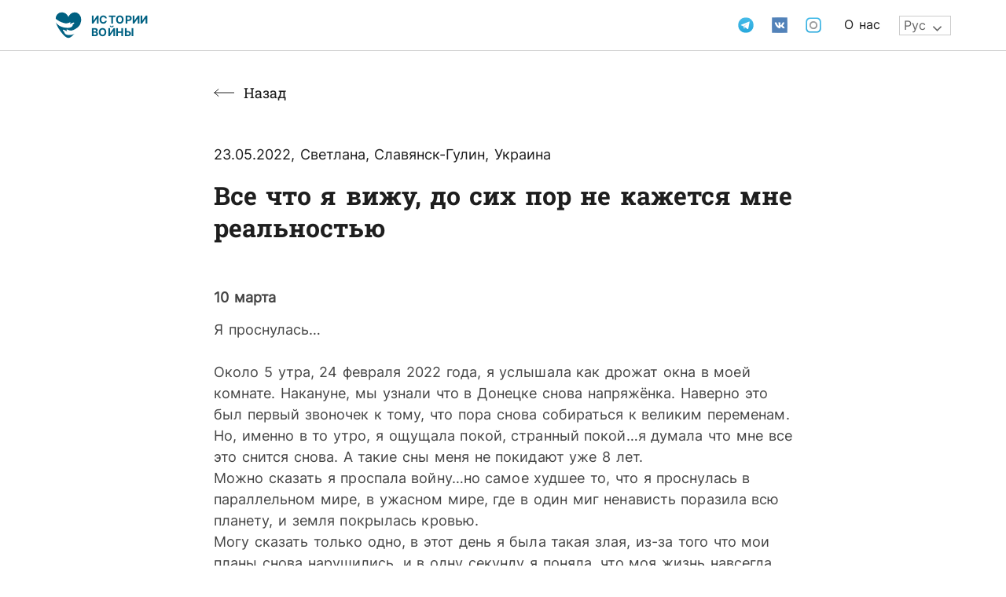

--- FILE ---
content_type: text/html; charset=UTF-8
request_url: https://realstories.live/vse-chto-ya-vizhu-do-sih-por-ne-kazhetsya-mne-realnostyu/
body_size: 31989
content:
<!doctype html>
<html lang="ru-RU">
<head>
<meta charset="UTF-8">
<meta name="viewport" content="width=device-width, initial-scale=1">
<link rel="profile" href="https://gmpg.org/xfn/11">
<script data-cfasync="false" data-no-defer="1">var ewww_webp_supported=!1;function check_webp_feature(A,e){var w;e=void 0!==e?e:function(){},ewww_webp_supported?e(ewww_webp_supported):((w=new Image).onload=function(){ewww_webp_supported=0<w.width&&0<w.height,e&&e(ewww_webp_supported)},w.onerror=function(){e&&e(!1)},w.src="data:image/webp;base64,"+{alpha:"UklGRkoAAABXRUJQVlA4WAoAAAAQAAAAAAAAAAAAQUxQSAwAAAARBxAR/Q9ERP8DAABWUDggGAAAABQBAJ0BKgEAAQAAAP4AAA3AAP7mtQAAAA=="}[A])}check_webp_feature("alpha");</script><script data-cfasync="false" data-no-defer="1">var Arrive=function(c,w){"use strict";if(c.MutationObserver&&"undefined"!=typeof HTMLElement){var r,a=0,u=(r=HTMLElement.prototype.matches||HTMLElement.prototype.webkitMatchesSelector||HTMLElement.prototype.mozMatchesSelector||HTMLElement.prototype.msMatchesSelector,{matchesSelector:function(e,t){return e instanceof HTMLElement&&r.call(e,t)},addMethod:function(e,t,r){var a=e[t];e[t]=function(){return r.length==arguments.length?r.apply(this,arguments):"function"==typeof a?a.apply(this,arguments):void 0}},callCallbacks:function(e,t){t&&t.options.onceOnly&&1==t.firedElems.length&&(e=[e[0]]);for(var r,a=0;r=e[a];a++)r&&r.callback&&r.callback.call(r.elem,r.elem);t&&t.options.onceOnly&&1==t.firedElems.length&&t.me.unbindEventWithSelectorAndCallback.call(t.target,t.selector,t.callback)},checkChildNodesRecursively:function(e,t,r,a){for(var i,n=0;i=e[n];n++)r(i,t,a)&&a.push({callback:t.callback,elem:i}),0<i.childNodes.length&&u.checkChildNodesRecursively(i.childNodes,t,r,a)},mergeArrays:function(e,t){var r,a={};for(r in e)e.hasOwnProperty(r)&&(a[r]=e[r]);for(r in t)t.hasOwnProperty(r)&&(a[r]=t[r]);return a},toElementsArray:function(e){return e=void 0!==e&&("number"!=typeof e.length||e===c)?[e]:e}}),e=(l.prototype.addEvent=function(e,t,r,a){a={target:e,selector:t,options:r,callback:a,firedElems:[]};return this._beforeAdding&&this._beforeAdding(a),this._eventsBucket.push(a),a},l.prototype.removeEvent=function(e){for(var t,r=this._eventsBucket.length-1;t=this._eventsBucket[r];r--)e(t)&&(this._beforeRemoving&&this._beforeRemoving(t),(t=this._eventsBucket.splice(r,1))&&t.length&&(t[0].callback=null))},l.prototype.beforeAdding=function(e){this._beforeAdding=e},l.prototype.beforeRemoving=function(e){this._beforeRemoving=e},l),t=function(i,n){var o=new e,l=this,s={fireOnAttributesModification:!1};return o.beforeAdding(function(t){var e=t.target;e!==c.document&&e!==c||(e=document.getElementsByTagName("html")[0]);var r=new MutationObserver(function(e){n.call(this,e,t)}),a=i(t.options);r.observe(e,a),t.observer=r,t.me=l}),o.beforeRemoving(function(e){e.observer.disconnect()}),this.bindEvent=function(e,t,r){t=u.mergeArrays(s,t);for(var a=u.toElementsArray(this),i=0;i<a.length;i++)o.addEvent(a[i],e,t,r)},this.unbindEvent=function(){var r=u.toElementsArray(this);o.removeEvent(function(e){for(var t=0;t<r.length;t++)if(this===w||e.target===r[t])return!0;return!1})},this.unbindEventWithSelectorOrCallback=function(r){var a=u.toElementsArray(this),i=r,e="function"==typeof r?function(e){for(var t=0;t<a.length;t++)if((this===w||e.target===a[t])&&e.callback===i)return!0;return!1}:function(e){for(var t=0;t<a.length;t++)if((this===w||e.target===a[t])&&e.selector===r)return!0;return!1};o.removeEvent(e)},this.unbindEventWithSelectorAndCallback=function(r,a){var i=u.toElementsArray(this);o.removeEvent(function(e){for(var t=0;t<i.length;t++)if((this===w||e.target===i[t])&&e.selector===r&&e.callback===a)return!0;return!1})},this},i=new function(){var s={fireOnAttributesModification:!1,onceOnly:!1,existing:!1};function n(e,t,r){return!(!u.matchesSelector(e,t.selector)||(e._id===w&&(e._id=a++),-1!=t.firedElems.indexOf(e._id)))&&(t.firedElems.push(e._id),!0)}var c=(i=new t(function(e){var t={attributes:!1,childList:!0,subtree:!0};return e.fireOnAttributesModification&&(t.attributes=!0),t},function(e,i){e.forEach(function(e){var t=e.addedNodes,r=e.target,a=[];null!==t&&0<t.length?u.checkChildNodesRecursively(t,i,n,a):"attributes"===e.type&&n(r,i)&&a.push({callback:i.callback,elem:r}),u.callCallbacks(a,i)})})).bindEvent;return i.bindEvent=function(e,t,r){t=void 0===r?(r=t,s):u.mergeArrays(s,t);var a=u.toElementsArray(this);if(t.existing){for(var i=[],n=0;n<a.length;n++)for(var o=a[n].querySelectorAll(e),l=0;l<o.length;l++)i.push({callback:r,elem:o[l]});if(t.onceOnly&&i.length)return r.call(i[0].elem,i[0].elem);setTimeout(u.callCallbacks,1,i)}c.call(this,e,t,r)},i},o=new function(){var a={};function i(e,t){return u.matchesSelector(e,t.selector)}var n=(o=new t(function(){return{childList:!0,subtree:!0}},function(e,r){e.forEach(function(e){var t=e.removedNodes,e=[];null!==t&&0<t.length&&u.checkChildNodesRecursively(t,r,i,e),u.callCallbacks(e,r)})})).bindEvent;return o.bindEvent=function(e,t,r){t=void 0===r?(r=t,a):u.mergeArrays(a,t),n.call(this,e,t,r)},o};d(HTMLElement.prototype),d(NodeList.prototype),d(HTMLCollection.prototype),d(HTMLDocument.prototype),d(Window.prototype);var n={};return s(i,n,"unbindAllArrive"),s(o,n,"unbindAllLeave"),n}function l(){this._eventsBucket=[],this._beforeAdding=null,this._beforeRemoving=null}function s(e,t,r){u.addMethod(t,r,e.unbindEvent),u.addMethod(t,r,e.unbindEventWithSelectorOrCallback),u.addMethod(t,r,e.unbindEventWithSelectorAndCallback)}function d(e){e.arrive=i.bindEvent,s(i,e,"unbindArrive"),e.leave=o.bindEvent,s(o,e,"unbindLeave")}}(window,void 0),ewww_webp_supported=!1;function check_webp_feature(e,t){var r;ewww_webp_supported?t(ewww_webp_supported):((r=new Image).onload=function(){ewww_webp_supported=0<r.width&&0<r.height,t(ewww_webp_supported)},r.onerror=function(){t(!1)},r.src="data:image/webp;base64,"+{alpha:"UklGRkoAAABXRUJQVlA4WAoAAAAQAAAAAAAAAAAAQUxQSAwAAAARBxAR/Q9ERP8DAABWUDggGAAAABQBAJ0BKgEAAQAAAP4AAA3AAP7mtQAAAA==",animation:"UklGRlIAAABXRUJQVlA4WAoAAAASAAAAAAAAAAAAQU5JTQYAAAD/////AABBTk1GJgAAAAAAAAAAAAAAAAAAAGQAAABWUDhMDQAAAC8AAAAQBxAREYiI/gcA"}[e])}function ewwwLoadImages(e){if(e){for(var t=document.querySelectorAll(".batch-image img, .image-wrapper a, .ngg-pro-masonry-item a, .ngg-galleria-offscreen-seo-wrapper a"),r=0,a=t.length;r<a;r++)ewwwAttr(t[r],"data-src",t[r].getAttribute("data-webp")),ewwwAttr(t[r],"data-thumbnail",t[r].getAttribute("data-webp-thumbnail"));for(var i=document.querySelectorAll(".rev_slider ul li"),r=0,a=i.length;r<a;r++){ewwwAttr(i[r],"data-thumb",i[r].getAttribute("data-webp-thumb"));for(var n=1;n<11;)ewwwAttr(i[r],"data-param"+n,i[r].getAttribute("data-webp-param"+n)),n++}for(r=0,a=(i=document.querySelectorAll(".rev_slider img")).length;r<a;r++)ewwwAttr(i[r],"data-lazyload",i[r].getAttribute("data-webp-lazyload"));for(var o=document.querySelectorAll("div.woocommerce-product-gallery__image"),r=0,a=o.length;r<a;r++)ewwwAttr(o[r],"data-thumb",o[r].getAttribute("data-webp-thumb"))}for(var l=document.querySelectorAll("video"),r=0,a=l.length;r<a;r++)ewwwAttr(l[r],"poster",e?l[r].getAttribute("data-poster-webp"):l[r].getAttribute("data-poster-image"));for(var s,c=document.querySelectorAll("img.ewww_webp_lazy_load"),r=0,a=c.length;r<a;r++)e&&(ewwwAttr(c[r],"data-lazy-srcset",c[r].getAttribute("data-lazy-srcset-webp")),ewwwAttr(c[r],"data-srcset",c[r].getAttribute("data-srcset-webp")),ewwwAttr(c[r],"data-lazy-src",c[r].getAttribute("data-lazy-src-webp")),ewwwAttr(c[r],"data-src",c[r].getAttribute("data-src-webp")),ewwwAttr(c[r],"data-orig-file",c[r].getAttribute("data-webp-orig-file")),ewwwAttr(c[r],"data-medium-file",c[r].getAttribute("data-webp-medium-file")),ewwwAttr(c[r],"data-large-file",c[r].getAttribute("data-webp-large-file")),null!=(s=c[r].getAttribute("srcset"))&&!1!==s&&s.includes("R0lGOD")&&ewwwAttr(c[r],"src",c[r].getAttribute("data-lazy-src-webp"))),c[r].className=c[r].className.replace(/\bewww_webp_lazy_load\b/,"");for(var w=document.querySelectorAll(".ewww_webp"),r=0,a=w.length;r<a;r++)e?(ewwwAttr(w[r],"srcset",w[r].getAttribute("data-srcset-webp")),ewwwAttr(w[r],"src",w[r].getAttribute("data-src-webp")),ewwwAttr(w[r],"data-orig-file",w[r].getAttribute("data-webp-orig-file")),ewwwAttr(w[r],"data-medium-file",w[r].getAttribute("data-webp-medium-file")),ewwwAttr(w[r],"data-large-file",w[r].getAttribute("data-webp-large-file")),ewwwAttr(w[r],"data-large_image",w[r].getAttribute("data-webp-large_image")),ewwwAttr(w[r],"data-src",w[r].getAttribute("data-webp-src"))):(ewwwAttr(w[r],"srcset",w[r].getAttribute("data-srcset-img")),ewwwAttr(w[r],"src",w[r].getAttribute("data-src-img"))),w[r].className=w[r].className.replace(/\bewww_webp\b/,"ewww_webp_loaded");window.jQuery&&jQuery.fn.isotope&&jQuery.fn.imagesLoaded&&(jQuery(".fusion-posts-container-infinite").imagesLoaded(function(){jQuery(".fusion-posts-container-infinite").hasClass("isotope")&&jQuery(".fusion-posts-container-infinite").isotope()}),jQuery(".fusion-portfolio:not(.fusion-recent-works) .fusion-portfolio-wrapper").imagesLoaded(function(){jQuery(".fusion-portfolio:not(.fusion-recent-works) .fusion-portfolio-wrapper").isotope()}))}function ewwwWebPInit(e){ewwwLoadImages(e),ewwwNggLoadGalleries(e),document.arrive(".ewww_webp",function(){ewwwLoadImages(e)}),document.arrive(".ewww_webp_lazy_load",function(){ewwwLoadImages(e)}),document.arrive("videos",function(){ewwwLoadImages(e)}),"loading"==document.readyState?document.addEventListener("DOMContentLoaded",ewwwJSONParserInit):("undefined"!=typeof galleries&&ewwwNggParseGalleries(e),ewwwWooParseVariations(e))}function ewwwAttr(e,t,r){null!=r&&!1!==r&&e.setAttribute(t,r)}function ewwwJSONParserInit(){"undefined"!=typeof galleries&&check_webp_feature("alpha",ewwwNggParseGalleries),check_webp_feature("alpha",ewwwWooParseVariations)}function ewwwWooParseVariations(e){if(e)for(var t=document.querySelectorAll("form.variations_form"),r=0,a=t.length;r<a;r++){var i=t[r].getAttribute("data-product_variations"),n=!1;try{for(var o in i=JSON.parse(i))void 0!==i[o]&&void 0!==i[o].image&&(void 0!==i[o].image.src_webp&&(i[o].image.src=i[o].image.src_webp,n=!0),void 0!==i[o].image.srcset_webp&&(i[o].image.srcset=i[o].image.srcset_webp,n=!0),void 0!==i[o].image.full_src_webp&&(i[o].image.full_src=i[o].image.full_src_webp,n=!0),void 0!==i[o].image.gallery_thumbnail_src_webp&&(i[o].image.gallery_thumbnail_src=i[o].image.gallery_thumbnail_src_webp,n=!0),void 0!==i[o].image.thumb_src_webp&&(i[o].image.thumb_src=i[o].image.thumb_src_webp,n=!0));n&&ewwwAttr(t[r],"data-product_variations",JSON.stringify(i))}catch(e){}}}function ewwwNggParseGalleries(e){if(e)for(var t in galleries){var r=galleries[t];galleries[t].images_list=ewwwNggParseImageList(r.images_list)}}function ewwwNggLoadGalleries(e){e&&document.addEventListener("ngg.galleria.themeadded",function(e,t){window.ngg_galleria._create_backup=window.ngg_galleria.create,window.ngg_galleria.create=function(e,t){var r=$(e).data("id");return galleries["gallery_"+r].images_list=ewwwNggParseImageList(galleries["gallery_"+r].images_list),window.ngg_galleria._create_backup(e,t)}})}function ewwwNggParseImageList(e){for(var t in e){var r=e[t];if(void 0!==r["image-webp"]&&(e[t].image=r["image-webp"],delete e[t]["image-webp"]),void 0!==r["thumb-webp"]&&(e[t].thumb=r["thumb-webp"],delete e[t]["thumb-webp"]),void 0!==r.full_image_webp&&(e[t].full_image=r.full_image_webp,delete e[t].full_image_webp),void 0!==r.srcsets)for(var a in r.srcsets)nggSrcset=r.srcsets[a],void 0!==r.srcsets[a+"-webp"]&&(e[t].srcsets[a]=r.srcsets[a+"-webp"],delete e[t].srcsets[a+"-webp"]);if(void 0!==r.full_srcsets)for(var i in r.full_srcsets)nggFSrcset=r.full_srcsets[i],void 0!==r.full_srcsets[i+"-webp"]&&(e[t].full_srcsets[i]=r.full_srcsets[i+"-webp"],delete e[t].full_srcsets[i+"-webp"])}return e}check_webp_feature("alpha",ewwwWebPInit);</script><meta name='robots' content='index, follow, max-image-preview:large, max-snippet:-1, max-video-preview:-1' />
<!-- This site is optimized with the Yoast SEO plugin v19.1 - https://yoast.com/wordpress/plugins/seo/ -->
<title>Все что я вижу, до сих пор не кажется мне реальностью - Живые истории</title>
<meta name="description" content="Мой мозг до сих пор не осознаёт, что я живу не в Украине, что все круто изменилось, и возможно, изменилось навсегда" />
<link rel="canonical" href="https://realstories.live/vse-chto-ya-vizhu-do-sih-por-ne-kazhetsya-mne-realnostyu/" />
<meta property="og:locale" content="ru_RU" />
<meta property="og:type" content="article" />
<meta property="og:title" content="Все что я вижу, до сих пор не кажется мне реальностью - Живые истории" />
<meta property="og:description" content="Мой мозг до сих пор не осознаёт, что я живу не в Украине, что все круто изменилось, и возможно, изменилось навсегда" />
<meta property="og:url" content="https://realstories.live/vse-chto-ya-vizhu-do-sih-por-ne-kazhetsya-mne-realnostyu/" />
<meta property="og:site_name" content="Живые истории" />
<meta property="article:published_time" content="2022-05-23T06:00:07+00:00" />
<meta property="article:modified_time" content="2022-05-22T18:29:47+00:00" />
<meta property="og:image" content="https://realstories.live/wp-content/uploads/2022/05/1-145.jpg" />
<meta property="og:image:width" content="1080" />
<meta property="og:image:height" content="1080" />
<meta property="og:image:type" content="image/jpeg" />
<meta name="twitter:card" content="summary_large_image" />
<meta name="twitter:label1" content="Написано автором" />
<meta name="twitter:data1" content="admin-2" />
<meta name="twitter:label2" content="Примерное время для чтения" />
<meta name="twitter:data2" content="8 минут" />
<script type="application/ld+json" class="yoast-schema-graph">{"@context":"https://schema.org","@graph":[{"@type":"WebSite","@id":"https://realstories.live/#website","url":"https://realstories.live/","name":"Живые истории","description":"Истории войны","potentialAction":[{"@type":"SearchAction","target":{"@type":"EntryPoint","urlTemplate":"https://realstories.live/?s={search_term_string}"},"query-input":"required name=search_term_string"}],"inLanguage":"ru-RU"},{"@type":"ImageObject","inLanguage":"ru-RU","@id":"https://realstories.live/vse-chto-ya-vizhu-do-sih-por-ne-kazhetsya-mne-realnostyu/#primaryimage","url":"https://realstories.live/wp-content/uploads/2022/05/1-145.jpg","contentUrl":"https://realstories.live/wp-content/uploads/2022/05/1-145.jpg","width":1080,"height":1080},{"@type":"WebPage","@id":"https://realstories.live/vse-chto-ya-vizhu-do-sih-por-ne-kazhetsya-mne-realnostyu/#webpage","url":"https://realstories.live/vse-chto-ya-vizhu-do-sih-por-ne-kazhetsya-mne-realnostyu/","name":"Все что я вижу, до сих пор не кажется мне реальностью - Живые истории","isPartOf":{"@id":"https://realstories.live/#website"},"primaryImageOfPage":{"@id":"https://realstories.live/vse-chto-ya-vizhu-do-sih-por-ne-kazhetsya-mne-realnostyu/#primaryimage"},"datePublished":"2022-05-23T06:00:07+00:00","dateModified":"2022-05-22T18:29:47+00:00","author":{"@id":"https://realstories.live/#/schema/person/6d3302060942fd1475087019b4bb88e6"},"description":"Мой мозг до сих пор не осознаёт, что я живу не в Украине, что все круто изменилось, и возможно, изменилось навсегда","breadcrumb":{"@id":"https://realstories.live/vse-chto-ya-vizhu-do-sih-por-ne-kazhetsya-mne-realnostyu/#breadcrumb"},"inLanguage":"ru-RU","potentialAction":[{"@type":"ReadAction","target":["https://realstories.live/vse-chto-ya-vizhu-do-sih-por-ne-kazhetsya-mne-realnostyu/"]}]},{"@type":"BreadcrumbList","@id":"https://realstories.live/vse-chto-ya-vizhu-do-sih-por-ne-kazhetsya-mne-realnostyu/#breadcrumb","itemListElement":[{"@type":"ListItem","position":1,"name":"Home","item":"https://realstories.live/"},{"@type":"ListItem","position":2,"name":"Все что я вижу, до сих пор не кажется мне реальностью"}]},{"@type":"Person","@id":"https://realstories.live/#/schema/person/6d3302060942fd1475087019b4bb88e6","name":"admin-2","image":{"@type":"ImageObject","inLanguage":"ru-RU","@id":"https://realstories.live/#/schema/person/image/","url":"https://secure.gravatar.com/avatar/bc09a934a3b9cefaf1dbb57cd9de3b77?s=96&d=mm&r=g","contentUrl":"https://secure.gravatar.com/avatar/bc09a934a3b9cefaf1dbb57cd9de3b77?s=96&d=mm&r=g","caption":"admin-2"},"url":"https://realstories.live/author/admin-2/"}]}</script>
<!-- / Yoast SEO plugin. -->
<link rel='dns-prefetch' href='//realstories.live' />
<link rel='dns-prefetch' href='//s.w.org' />
<link rel="alternate" type="application/rss+xml" title="Живые истории &raquo; Лента" href="https://realstories.live/feed/" />
<link rel="alternate" type="application/rss+xml" title="Живые истории &raquo; Лента комментариев" href="https://realstories.live/comments/feed/" />
<link rel="alternate" type="application/rss+xml" title="Живые истории &raquo; Лента комментариев к &laquo;Все что я вижу, до сих пор не кажется мне реальностью&raquo;" href="https://realstories.live/vse-chto-ya-vizhu-do-sih-por-ne-kazhetsya-mne-realnostyu/feed/" />
<style type="text/css">
img.wp-smiley,
img.emoji {
display: inline !important;
border: none !important;
box-shadow: none !important;
height: 1em !important;
width: 1em !important;
margin: 0 0.07em !important;
vertical-align: -0.1em !important;
background: none !important;
padding: 0 !important;
}
</style>
<!-- <link rel='stylesheet' id='gtranslate-style-css'  href='https://realstories.live/wp-content/plugins/gtranslate/gtranslate-style24.css?ver=6.0' type='text/css' media='all' /> -->
<!-- <link rel='stylesheet' id='wp-block-library-css'  href='https://realstories.live/wp-includes/css/dist/block-library/style.min.css?ver=6.0' type='text/css' media='all' /> -->
<!-- <link rel='stylesheet' id='jet-engine-frontend-css'  href='https://realstories.live/wp-content/plugins/jet-engine/assets/css/frontend.css?ver=2.11.11' type='text/css' media='all' /> -->
<link rel="stylesheet" type="text/css" href="//realstories.live/wp-content/cache/wpfc-minified/11a7u3fc/9ww9s.css" media="all"/>
<style id='global-styles-inline-css' type='text/css'>
body{--wp--preset--color--black: #000000;--wp--preset--color--cyan-bluish-gray: #abb8c3;--wp--preset--color--white: #ffffff;--wp--preset--color--pale-pink: #f78da7;--wp--preset--color--vivid-red: #cf2e2e;--wp--preset--color--luminous-vivid-orange: #ff6900;--wp--preset--color--luminous-vivid-amber: #fcb900;--wp--preset--color--light-green-cyan: #7bdcb5;--wp--preset--color--vivid-green-cyan: #00d084;--wp--preset--color--pale-cyan-blue: #8ed1fc;--wp--preset--color--vivid-cyan-blue: #0693e3;--wp--preset--color--vivid-purple: #9b51e0;--wp--preset--gradient--vivid-cyan-blue-to-vivid-purple: linear-gradient(135deg,rgba(6,147,227,1) 0%,rgb(155,81,224) 100%);--wp--preset--gradient--light-green-cyan-to-vivid-green-cyan: linear-gradient(135deg,rgb(122,220,180) 0%,rgb(0,208,130) 100%);--wp--preset--gradient--luminous-vivid-amber-to-luminous-vivid-orange: linear-gradient(135deg,rgba(252,185,0,1) 0%,rgba(255,105,0,1) 100%);--wp--preset--gradient--luminous-vivid-orange-to-vivid-red: linear-gradient(135deg,rgba(255,105,0,1) 0%,rgb(207,46,46) 100%);--wp--preset--gradient--very-light-gray-to-cyan-bluish-gray: linear-gradient(135deg,rgb(238,238,238) 0%,rgb(169,184,195) 100%);--wp--preset--gradient--cool-to-warm-spectrum: linear-gradient(135deg,rgb(74,234,220) 0%,rgb(151,120,209) 20%,rgb(207,42,186) 40%,rgb(238,44,130) 60%,rgb(251,105,98) 80%,rgb(254,248,76) 100%);--wp--preset--gradient--blush-light-purple: linear-gradient(135deg,rgb(255,206,236) 0%,rgb(152,150,240) 100%);--wp--preset--gradient--blush-bordeaux: linear-gradient(135deg,rgb(254,205,165) 0%,rgb(254,45,45) 50%,rgb(107,0,62) 100%);--wp--preset--gradient--luminous-dusk: linear-gradient(135deg,rgb(255,203,112) 0%,rgb(199,81,192) 50%,rgb(65,88,208) 100%);--wp--preset--gradient--pale-ocean: linear-gradient(135deg,rgb(255,245,203) 0%,rgb(182,227,212) 50%,rgb(51,167,181) 100%);--wp--preset--gradient--electric-grass: linear-gradient(135deg,rgb(202,248,128) 0%,rgb(113,206,126) 100%);--wp--preset--gradient--midnight: linear-gradient(135deg,rgb(2,3,129) 0%,rgb(40,116,252) 100%);--wp--preset--duotone--dark-grayscale: url('#wp-duotone-dark-grayscale');--wp--preset--duotone--grayscale: url('#wp-duotone-grayscale');--wp--preset--duotone--purple-yellow: url('#wp-duotone-purple-yellow');--wp--preset--duotone--blue-red: url('#wp-duotone-blue-red');--wp--preset--duotone--midnight: url('#wp-duotone-midnight');--wp--preset--duotone--magenta-yellow: url('#wp-duotone-magenta-yellow');--wp--preset--duotone--purple-green: url('#wp-duotone-purple-green');--wp--preset--duotone--blue-orange: url('#wp-duotone-blue-orange');--wp--preset--font-size--small: 13px;--wp--preset--font-size--medium: 20px;--wp--preset--font-size--large: 36px;--wp--preset--font-size--x-large: 42px;}.has-black-color{color: var(--wp--preset--color--black) !important;}.has-cyan-bluish-gray-color{color: var(--wp--preset--color--cyan-bluish-gray) !important;}.has-white-color{color: var(--wp--preset--color--white) !important;}.has-pale-pink-color{color: var(--wp--preset--color--pale-pink) !important;}.has-vivid-red-color{color: var(--wp--preset--color--vivid-red) !important;}.has-luminous-vivid-orange-color{color: var(--wp--preset--color--luminous-vivid-orange) !important;}.has-luminous-vivid-amber-color{color: var(--wp--preset--color--luminous-vivid-amber) !important;}.has-light-green-cyan-color{color: var(--wp--preset--color--light-green-cyan) !important;}.has-vivid-green-cyan-color{color: var(--wp--preset--color--vivid-green-cyan) !important;}.has-pale-cyan-blue-color{color: var(--wp--preset--color--pale-cyan-blue) !important;}.has-vivid-cyan-blue-color{color: var(--wp--preset--color--vivid-cyan-blue) !important;}.has-vivid-purple-color{color: var(--wp--preset--color--vivid-purple) !important;}.has-black-background-color{background-color: var(--wp--preset--color--black) !important;}.has-cyan-bluish-gray-background-color{background-color: var(--wp--preset--color--cyan-bluish-gray) !important;}.has-white-background-color{background-color: var(--wp--preset--color--white) !important;}.has-pale-pink-background-color{background-color: var(--wp--preset--color--pale-pink) !important;}.has-vivid-red-background-color{background-color: var(--wp--preset--color--vivid-red) !important;}.has-luminous-vivid-orange-background-color{background-color: var(--wp--preset--color--luminous-vivid-orange) !important;}.has-luminous-vivid-amber-background-color{background-color: var(--wp--preset--color--luminous-vivid-amber) !important;}.has-light-green-cyan-background-color{background-color: var(--wp--preset--color--light-green-cyan) !important;}.has-vivid-green-cyan-background-color{background-color: var(--wp--preset--color--vivid-green-cyan) !important;}.has-pale-cyan-blue-background-color{background-color: var(--wp--preset--color--pale-cyan-blue) !important;}.has-vivid-cyan-blue-background-color{background-color: var(--wp--preset--color--vivid-cyan-blue) !important;}.has-vivid-purple-background-color{background-color: var(--wp--preset--color--vivid-purple) !important;}.has-black-border-color{border-color: var(--wp--preset--color--black) !important;}.has-cyan-bluish-gray-border-color{border-color: var(--wp--preset--color--cyan-bluish-gray) !important;}.has-white-border-color{border-color: var(--wp--preset--color--white) !important;}.has-pale-pink-border-color{border-color: var(--wp--preset--color--pale-pink) !important;}.has-vivid-red-border-color{border-color: var(--wp--preset--color--vivid-red) !important;}.has-luminous-vivid-orange-border-color{border-color: var(--wp--preset--color--luminous-vivid-orange) !important;}.has-luminous-vivid-amber-border-color{border-color: var(--wp--preset--color--luminous-vivid-amber) !important;}.has-light-green-cyan-border-color{border-color: var(--wp--preset--color--light-green-cyan) !important;}.has-vivid-green-cyan-border-color{border-color: var(--wp--preset--color--vivid-green-cyan) !important;}.has-pale-cyan-blue-border-color{border-color: var(--wp--preset--color--pale-cyan-blue) !important;}.has-vivid-cyan-blue-border-color{border-color: var(--wp--preset--color--vivid-cyan-blue) !important;}.has-vivid-purple-border-color{border-color: var(--wp--preset--color--vivid-purple) !important;}.has-vivid-cyan-blue-to-vivid-purple-gradient-background{background: var(--wp--preset--gradient--vivid-cyan-blue-to-vivid-purple) !important;}.has-light-green-cyan-to-vivid-green-cyan-gradient-background{background: var(--wp--preset--gradient--light-green-cyan-to-vivid-green-cyan) !important;}.has-luminous-vivid-amber-to-luminous-vivid-orange-gradient-background{background: var(--wp--preset--gradient--luminous-vivid-amber-to-luminous-vivid-orange) !important;}.has-luminous-vivid-orange-to-vivid-red-gradient-background{background: var(--wp--preset--gradient--luminous-vivid-orange-to-vivid-red) !important;}.has-very-light-gray-to-cyan-bluish-gray-gradient-background{background: var(--wp--preset--gradient--very-light-gray-to-cyan-bluish-gray) !important;}.has-cool-to-warm-spectrum-gradient-background{background: var(--wp--preset--gradient--cool-to-warm-spectrum) !important;}.has-blush-light-purple-gradient-background{background: var(--wp--preset--gradient--blush-light-purple) !important;}.has-blush-bordeaux-gradient-background{background: var(--wp--preset--gradient--blush-bordeaux) !important;}.has-luminous-dusk-gradient-background{background: var(--wp--preset--gradient--luminous-dusk) !important;}.has-pale-ocean-gradient-background{background: var(--wp--preset--gradient--pale-ocean) !important;}.has-electric-grass-gradient-background{background: var(--wp--preset--gradient--electric-grass) !important;}.has-midnight-gradient-background{background: var(--wp--preset--gradient--midnight) !important;}.has-small-font-size{font-size: var(--wp--preset--font-size--small) !important;}.has-medium-font-size{font-size: var(--wp--preset--font-size--medium) !important;}.has-large-font-size{font-size: var(--wp--preset--font-size--large) !important;}.has-x-large-font-size{font-size: var(--wp--preset--font-size--x-large) !important;}
</style>
<!-- <link rel='stylesheet' id='wp-ulike-css'  href='https://realstories.live/wp-content/plugins/wp-ulike/assets/css/wp-ulike.min.css?ver=4.6.2' type='text/css' media='all' /> -->
<!-- <link rel='stylesheet' id='wp-ulike-pro-css'  href='https://realstories.live/wp-content/plugins/wp-ulike-pro/public/assets/css/wp-ulike-pro.min.css?ver=1.7.8' type='text/css' media='all' /> -->
<!-- <link rel='stylesheet' id='hello-elementor-css'  href='https://realstories.live/wp-content/themes/hello-elementor/style.min.css?ver=2.5.0' type='text/css' media='all' /> -->
<!-- <link rel='stylesheet' id='hello-elementor-theme-style-css'  href='https://realstories.live/wp-content/themes/hello-elementor/theme.min.css?ver=2.5.0' type='text/css' media='all' /> -->
<!-- <link rel='stylesheet' id='elementor-frontend-css'  href='https://realstories.live/wp-content/uploads/elementor/css/custom-frontend-lite.min.css?ver=1655921974' type='text/css' media='all' /> -->
<link rel="stylesheet" type="text/css" href="//realstories.live/wp-content/cache/wpfc-minified/79tpkic7/9ww9s.css" media="all"/>
<link rel='stylesheet' id='elementor-post-5-css'  href='https://realstories.live/wp-content/uploads/elementor/css/post-5.css?ver=1655974600' type='text/css' media='all' />
<!-- <link rel='stylesheet' id='jet-elements-css'  href='https://realstories.live/wp-content/plugins/jet-elements/assets/css/jet-elements.css?ver=2.6.6' type='text/css' media='all' /> -->
<!-- <link rel='stylesheet' id='jet-elements-skin-css'  href='https://realstories.live/wp-content/plugins/jet-elements/assets/css/jet-elements-skin.css?ver=2.6.6' type='text/css' media='all' /> -->
<!-- <link rel='stylesheet' id='elementor-icons-css'  href='https://realstories.live/wp-content/plugins/elementor/assets/lib/eicons/css/elementor-icons.min.css?ver=5.15.0' type='text/css' media='all' /> -->
<!-- <link rel='stylesheet' id='elementor-pro-css'  href='https://realstories.live/wp-content/uploads/elementor/css/custom-pro-frontend-lite.min.css?ver=1655921975' type='text/css' media='all' /> -->
<!-- <link rel='stylesheet' id='elementor-global-css'  href='https://realstories.live/wp-content/uploads/elementor/css/global.css?ver=1655921976' type='text/css' media='all' /> -->
<link rel="stylesheet" type="text/css" href="//realstories.live/wp-content/cache/wpfc-minified/kxdv3rh2/9ww9s.css" media="all"/>
<link rel='stylesheet' id='elementor-post-4859-css'  href='https://realstories.live/wp-content/uploads/elementor/css/post-4859.css?ver=1655938113' type='text/css' media='all' />
<link rel='stylesheet' id='elementor-post-132-css'  href='https://realstories.live/wp-content/uploads/elementor/css/post-132.css?ver=1655922935' type='text/css' media='all' />
<link rel='stylesheet' id='elementor-post-140-css'  href='https://realstories.live/wp-content/uploads/elementor/css/post-140.css?ver=1655922935' type='text/css' media='all' />
<!-- <link rel='stylesheet' id='hello-elementor-child-style-css'  href='https://realstories.live/wp-content/themes/hello-theme-child/style.css?ver=1.0.0' type='text/css' media='all' /> -->
<!-- <link rel='stylesheet' id='child-style-css'  href='https://realstories.live/wp-content/themes/hello-theme-child/styles/css/custom-styles.sass.min.css?ver=6.0' type='text/css' media='all' /> -->
<style>.wpulike-default .wp_ulike_put_image.wp_ulike_btn_is_active:after{filter:none !important}.wpulike-default .count-box{box-shadow:unset;padding:0px;margin:0px}.wpulike-default .count-box:before{border:unset}.wpulike{padding-top:18px !important;padding-bottom:5px !important}.wpulike .wp_ulike_btn{min-width:auto !important;max-width:26px !important;margin-right:10px !important}html:lang(ru-RU) .wp_ulike_is_not_liked button::before{content:"Обнять"}html:lang(uk) .wp_ulike_is_not_liked button::before{content:"Обійняти"}html:lang(en) .wp_ulike_is_not_liked button::before{content:"To Embrace"}.wp_ulike_is_not_liked button::before{content:"Обнять";position:absolute;margin-top:-12px;margin-left:60px;color:#727272}.wp_ulike_is_not_liked button:hover::before{color:#006182}.wp_ulike_general_class button{padding:0px}#stories-listing-footer .elementor-widget-divider{display:none}#stories-listing-footer .wp_ulike_is_not_liked button::before{content:""}#m-section-countries{position:fixed;bottom:0;width:100%}.hide-col{display:none !important}.active-color span a{color:#ce3e15 !important}#iframe{height:400px}.v-fokuse-img img{aspect-ratio:1/1;-o-object-fit:cover;object-fit:cover}#section-map>.elementor-container{min-height:412px}#section-map>.elementor-container .elementor-element-4729f51,#section-map>.elementor-container .elementor-element-4729f51>.elementor-widget-container,#section-map>.elementor-container #map{height:100%;width:100%}.post-tags{display:none !important}#soc-links-o-nas a:hover{text-decoration:underline}@media screen and (min-width:1316px){main:not(.post-189) div[data-elementor-type=wp-page]>.elementor-top-section>.elementor-container,body>div[data-elementor-type=header]>.elementor-top-section>.elementor-container{max-width:calc(100% - 146px) !important}div[data-elementor-id="2192"]>.elementor-top-section>.elementor-container{max-width:calc(100% - 338px) !important}div[data-elementor-type=wp-page] .stories-listing .elementor-section.elementor-inner-section>.elementor-container{max-width:100% !important}}@media screen and (max-width: 767px)and (min-width: 481px){#iframe{height:520px}}@media screen and (max-width:480px){#iframe{height:530px}#section-map>.elementor-container .elementor-element-4729f51,#section-map>.elementor-container .elementor-element-4729f51>.elementor-widget-container,#section-map>.elementor-container #map{height:440px}}@media screen and (max-width:349px){#logo-title{display:none !important}#col-logo{width:20% !important}#col-menu{width:80% !important}}</style>
<link rel="https://api.w.org/" href="https://realstories.live/wp-json/" /><link rel="alternate" type="application/json" href="https://realstories.live/wp-json/wp/v2/posts/4859" /><link rel="EditURI" type="application/rsd+xml" title="RSD" href="https://realstories.live/xmlrpc.php?rsd" />
<link rel="wlwmanifest" type="application/wlwmanifest+xml" href="https://realstories.live/wp-includes/wlwmanifest.xml" /> 
<meta name="generator" content="WordPress 6.0" />
<link rel='shortlink' href='https://realstories.live/?p=4859' />
<link rel="alternate" type="application/json+oembed" href="https://realstories.live/wp-json/oembed/1.0/embed?url=https%3A%2F%2Frealstories.live%2Fvse-chto-ya-vizhu-do-sih-por-ne-kazhetsya-mne-realnostyu%2F" />
<link rel="alternate" type="text/xml+oembed" href="https://realstories.live/wp-json/oembed/1.0/embed?url=https%3A%2F%2Frealstories.live%2Fvse-chto-ya-vizhu-do-sih-por-ne-kazhetsya-mne-realnostyu%2F&#038;format=xml" />
<style>
body>.elementor-location-header>section:nth-of-type(n+2) .elementor-container, main section .elementor-container, .elementor-location-footer section .elementor-container {
max-width: 766px !important;
}
</style>
<!-- Global site tag (gtag.js) - Google Analytics -->
<script async src="https://www.googletagmanager.com/gtag/js?id=G-HYZEY67E0Z"></script>
<script>
window.dataLayer = window.dataLayer || [];
function gtag(){dataLayer.push(arguments);}
gtag('js', new Date());
gtag('config', 'G-HYZEY67E0Z');
</script><style type="text/css">.wpulike .wp_ulike_general_class{background-color:transparent;}.wpulike .wp_ulike_general_class:hover{background-color:transparent!important;}.wpulike .wp_ulike_general_class.wp_ulike_is_already_liked, .wpulike .wp_ulike_general_class.wp_ulike_is_liked{background-color:transparent;}.wpulike .wp_ulike_general_class .wp_ulike_btn{background-color:transparent;}.wpulike .wp_ulike_general_class .wp_ulike_btn{border-color:transparent;border-style:none;}.wpulike .wp_ulike_general_class .wp_ulike_btn.wp_ulike_put_image::after{width:26px!important;height:26px!important;}.wpulike .wp_ulike_general_class .wp_ulike_btn.wp_ulike_put_image::after{background-image:url(https://realstories.live/wp-content/uploads/2022/03/like.svg);}.wpulike .wp_ulike_general_class .wp_ulike_btn:hover{background-color:transparent!important;}.wpulike .wp_ulike_general_class .wp_ulike_btn:hover{border-color:transparent!important;border-style:none!important;}.wpulike .wp_ulike_general_class .wp_ulike_btn.wp_ulike_put_image:hover::after{background-image:url(https://realstories.live/wp-content/uploads/2022/03/like-active.svg)!important;}.wpulike .wp_ulike_general_class .wp_ulike_btn.wp_ulike_btn_is_active{background-color:transparent;}.wpulike .wp_ulike_general_class .wp_ulike_btn.wp_ulike_btn_is_active{border-color:transparent;border-style:none;}.wpulike .wp_ulike_general_class .wp_ulike_btn.wp_ulike_btn_is_active.wp_ulike_put_image::after{background-image:url(https://realstories.live/wp-content/uploads/2022/03/like-active.svg);}.wpulike .wp_ulike_general_class .count-box{color:#bebebe;}.wpulike .wp_ulike_general_class .count-box, .wpulike .wp_ulike_general_class .count-box::before{background-color:transparent;}.wpulike .wp_ulike_general_class .count-box{border-color:transparent;border-style:none;}.wpulike .wp_ulike_general_class.wp_ulike_is_already_liked .count-box, .wpulike .wp_ulike_general_class.wp_ulike_is_liked .count-box{color:#006182;}.wpulike .wp_ulike_general_class.wp_ulike_is_already_liked .count-box, .wpulike .wp_ulike_general_class.wp_ulike_is_liked .count-box, .wpulike .wp_ulike_general_class.wp_ulike_is_already_liked .count-box::before, .wpulike .wp_ulike_general_class.wp_ulike_is_liked .count-box::before{background-color:transparent;}.wpulike .wp_ulike_general_class.wp_ulike_is_already_liked .count-box, .wpulike .wp_ulike_general_class.wp_ulike_is_liked .count-box{border-color:transparent;border-style:none;}.ulp-form{max-width:480px!important;}</style><link rel="icon" href="https://realstories.live/wp-content/uploads/2022/03/favicon-150x150.png" sizes="32x32" />
<link rel="icon" href="https://realstories.live/wp-content/uploads/2022/03/favicon-300x300.png" sizes="192x192" />
<link rel="apple-touch-icon" href="https://realstories.live/wp-content/uploads/2022/03/favicon-300x300.png" />
<meta name="msapplication-TileImage" content="https://realstories.live/wp-content/uploads/2022/03/favicon-300x300.png" />
<!-- Yandex.Metrika counter -->
<noscript><div><img src="https://mc.yandex.ru/watch/88089213" style="position:absolute; left:-9999px;" alt="" /></div></noscript>
<!-- /Yandex.Metrika counter -->
<script data-wpfc-render="false">var Wpfcll={s:[],osl:0,scroll:false,i:function(){Wpfcll.ss();window.addEventListener('load',function(){window.addEventListener("DOMSubtreeModified",function(e){Wpfcll.osl=Wpfcll.s.length;Wpfcll.ss();if(Wpfcll.s.length > Wpfcll.osl){Wpfcll.ls(false);}},false);Wpfcll.ls(true);});window.addEventListener('scroll',function(){Wpfcll.scroll=true;Wpfcll.ls(false);});window.addEventListener('resize',function(){Wpfcll.scroll=true;Wpfcll.ls(false);});window.addEventListener('click',function(){Wpfcll.scroll=true;Wpfcll.ls(false);});},c:function(e,pageload){var w=document.documentElement.clientHeight || body.clientHeight;var n=0;if(pageload){n=0;}else{n=(w > 800) ? 800:200;n=Wpfcll.scroll ? 800:n;}var er=e.getBoundingClientRect();var t=0;var p=e.parentNode ? e.parentNode:false;if(typeof p.getBoundingClientRect=="undefined"){var pr=false;}else{var pr=p.getBoundingClientRect();}if(er.x==0 && er.y==0){for(var i=0;i < 10;i++){if(p){if(pr.x==0 && pr.y==0){if(p.parentNode){p=p.parentNode;}if(typeof p.getBoundingClientRect=="undefined"){pr=false;}else{pr=p.getBoundingClientRect();}}else{t=pr.top;break;}}};}else{t=er.top;}if(w - t+n > 0){return true;}return false;},r:function(e,pageload){var s=this;var oc,ot;try{oc=e.getAttribute("data-wpfc-original-src");ot=e.getAttribute("data-wpfc-original-srcset");originalsizes=e.getAttribute("data-wpfc-original-sizes");if(s.c(e,pageload)){if(oc || ot){if(e.tagName=="DIV" || e.tagName=="A" || e.tagName=="SPAN"){e.style.backgroundImage="url("+oc+")";e.removeAttribute("data-wpfc-original-src");e.removeAttribute("data-wpfc-original-srcset");e.removeAttribute("onload");}else{if(oc){e.setAttribute('src',oc);}if(ot){e.setAttribute('srcset',ot);}if(originalsizes){e.setAttribute('sizes',originalsizes);}if(e.getAttribute("alt") && e.getAttribute("alt")=="blank"){e.removeAttribute("alt");}e.removeAttribute("data-wpfc-original-src");e.removeAttribute("data-wpfc-original-srcset");e.removeAttribute("data-wpfc-original-sizes");e.removeAttribute("onload");if(e.tagName=="IFRAME"){var y="https://www.youtube.com/embed/";if(navigator.userAgent.match(/\sEdge?\/\d/i)){e.setAttribute('src',e.getAttribute("src").replace(/.+\/templates\/youtube\.html\#/,y));}e.onload=function(){if(typeof window.jQuery !="undefined"){if(jQuery.fn.fitVids){jQuery(e).parent().fitVids({customSelector:"iframe[src]"});}}var s=e.getAttribute("src").match(/templates\/youtube\.html\#(.+)/);if(s){try{var i=e.contentDocument || e.contentWindow;if(i.location.href=="about:blank"){e.setAttribute('src',y+s[1]);}}catch(err){e.setAttribute('src',y+s[1]);}}}}}}else{if(e.tagName=="NOSCRIPT"){if(jQuery(e).attr("data-type")=="wpfc"){e.removeAttribute("data-type");jQuery(e).after(jQuery(e).text());}}}}}catch(error){console.log(error);console.log("==>",e);}},ss:function(){var i=Array.prototype.slice.call(document.getElementsByTagName("img"));var f=Array.prototype.slice.call(document.getElementsByTagName("iframe"));var d=Array.prototype.slice.call(document.getElementsByTagName("div"));var a=Array.prototype.slice.call(document.getElementsByTagName("a"));var s=Array.prototype.slice.call(document.getElementsByTagName("span"));var n=Array.prototype.slice.call(document.getElementsByTagName("noscript"));this.s=i.concat(f).concat(d).concat(a).concat(s).concat(n);},ls:function(pageload){var s=this;[].forEach.call(s.s,function(e,index){s.r(e,pageload);});}};document.addEventListener('DOMContentLoaded',function(){wpfci();});function wpfci(){Wpfcll.i();}</script>
</head>
<body class="post-template-default single single-post postid-4859 single-format-standard wp-custom-logo elementor-default elementor-kit-5 elementor-page elementor-page-4859">
<script data-cfasync="false" data-no-defer="1">if(ewww_webp_supported){document.body.classList.add("webp-support");}</script>
<svg xmlns="http://www.w3.org/2000/svg" viewBox="0 0 0 0" width="0" height="0" focusable="false" role="none" style="visibility: hidden; position: absolute; left: -9999px; overflow: hidden;" ><defs><filter id="wp-duotone-dark-grayscale"><feColorMatrix color-interpolation-filters="sRGB" type="matrix" values=" .299 .587 .114 0 0 .299 .587 .114 0 0 .299 .587 .114 0 0 .299 .587 .114 0 0 " /><feComponentTransfer color-interpolation-filters="sRGB" ><feFuncR type="table" tableValues="0 0.49803921568627" /><feFuncG type="table" tableValues="0 0.49803921568627" /><feFuncB type="table" tableValues="0 0.49803921568627" /><feFuncA type="table" tableValues="1 1" /></feComponentTransfer><feComposite in2="SourceGraphic" operator="in" /></filter></defs></svg><svg xmlns="http://www.w3.org/2000/svg" viewBox="0 0 0 0" width="0" height="0" focusable="false" role="none" style="visibility: hidden; position: absolute; left: -9999px; overflow: hidden;" ><defs><filter id="wp-duotone-grayscale"><feColorMatrix color-interpolation-filters="sRGB" type="matrix" values=" .299 .587 .114 0 0 .299 .587 .114 0 0 .299 .587 .114 0 0 .299 .587 .114 0 0 " /><feComponentTransfer color-interpolation-filters="sRGB" ><feFuncR type="table" tableValues="0 1" /><feFuncG type="table" tableValues="0 1" /><feFuncB type="table" tableValues="0 1" /><feFuncA type="table" tableValues="1 1" /></feComponentTransfer><feComposite in2="SourceGraphic" operator="in" /></filter></defs></svg><svg xmlns="http://www.w3.org/2000/svg" viewBox="0 0 0 0" width="0" height="0" focusable="false" role="none" style="visibility: hidden; position: absolute; left: -9999px; overflow: hidden;" ><defs><filter id="wp-duotone-purple-yellow"><feColorMatrix color-interpolation-filters="sRGB" type="matrix" values=" .299 .587 .114 0 0 .299 .587 .114 0 0 .299 .587 .114 0 0 .299 .587 .114 0 0 " /><feComponentTransfer color-interpolation-filters="sRGB" ><feFuncR type="table" tableValues="0.54901960784314 0.98823529411765" /><feFuncG type="table" tableValues="0 1" /><feFuncB type="table" tableValues="0.71764705882353 0.25490196078431" /><feFuncA type="table" tableValues="1 1" /></feComponentTransfer><feComposite in2="SourceGraphic" operator="in" /></filter></defs></svg><svg xmlns="http://www.w3.org/2000/svg" viewBox="0 0 0 0" width="0" height="0" focusable="false" role="none" style="visibility: hidden; position: absolute; left: -9999px; overflow: hidden;" ><defs><filter id="wp-duotone-blue-red"><feColorMatrix color-interpolation-filters="sRGB" type="matrix" values=" .299 .587 .114 0 0 .299 .587 .114 0 0 .299 .587 .114 0 0 .299 .587 .114 0 0 " /><feComponentTransfer color-interpolation-filters="sRGB" ><feFuncR type="table" tableValues="0 1" /><feFuncG type="table" tableValues="0 0.27843137254902" /><feFuncB type="table" tableValues="0.5921568627451 0.27843137254902" /><feFuncA type="table" tableValues="1 1" /></feComponentTransfer><feComposite in2="SourceGraphic" operator="in" /></filter></defs></svg><svg xmlns="http://www.w3.org/2000/svg" viewBox="0 0 0 0" width="0" height="0" focusable="false" role="none" style="visibility: hidden; position: absolute; left: -9999px; overflow: hidden;" ><defs><filter id="wp-duotone-midnight"><feColorMatrix color-interpolation-filters="sRGB" type="matrix" values=" .299 .587 .114 0 0 .299 .587 .114 0 0 .299 .587 .114 0 0 .299 .587 .114 0 0 " /><feComponentTransfer color-interpolation-filters="sRGB" ><feFuncR type="table" tableValues="0 0" /><feFuncG type="table" tableValues="0 0.64705882352941" /><feFuncB type="table" tableValues="0 1" /><feFuncA type="table" tableValues="1 1" /></feComponentTransfer><feComposite in2="SourceGraphic" operator="in" /></filter></defs></svg><svg xmlns="http://www.w3.org/2000/svg" viewBox="0 0 0 0" width="0" height="0" focusable="false" role="none" style="visibility: hidden; position: absolute; left: -9999px; overflow: hidden;" ><defs><filter id="wp-duotone-magenta-yellow"><feColorMatrix color-interpolation-filters="sRGB" type="matrix" values=" .299 .587 .114 0 0 .299 .587 .114 0 0 .299 .587 .114 0 0 .299 .587 .114 0 0 " /><feComponentTransfer color-interpolation-filters="sRGB" ><feFuncR type="table" tableValues="0.78039215686275 1" /><feFuncG type="table" tableValues="0 0.94901960784314" /><feFuncB type="table" tableValues="0.35294117647059 0.47058823529412" /><feFuncA type="table" tableValues="1 1" /></feComponentTransfer><feComposite in2="SourceGraphic" operator="in" /></filter></defs></svg><svg xmlns="http://www.w3.org/2000/svg" viewBox="0 0 0 0" width="0" height="0" focusable="false" role="none" style="visibility: hidden; position: absolute; left: -9999px; overflow: hidden;" ><defs><filter id="wp-duotone-purple-green"><feColorMatrix color-interpolation-filters="sRGB" type="matrix" values=" .299 .587 .114 0 0 .299 .587 .114 0 0 .299 .587 .114 0 0 .299 .587 .114 0 0 " /><feComponentTransfer color-interpolation-filters="sRGB" ><feFuncR type="table" tableValues="0.65098039215686 0.40392156862745" /><feFuncG type="table" tableValues="0 1" /><feFuncB type="table" tableValues="0.44705882352941 0.4" /><feFuncA type="table" tableValues="1 1" /></feComponentTransfer><feComposite in2="SourceGraphic" operator="in" /></filter></defs></svg><svg xmlns="http://www.w3.org/2000/svg" viewBox="0 0 0 0" width="0" height="0" focusable="false" role="none" style="visibility: hidden; position: absolute; left: -9999px; overflow: hidden;" ><defs><filter id="wp-duotone-blue-orange"><feColorMatrix color-interpolation-filters="sRGB" type="matrix" values=" .299 .587 .114 0 0 .299 .587 .114 0 0 .299 .587 .114 0 0 .299 .587 .114 0 0 " /><feComponentTransfer color-interpolation-filters="sRGB" ><feFuncR type="table" tableValues="0.098039215686275 1" /><feFuncG type="table" tableValues="0 0.66274509803922" /><feFuncB type="table" tableValues="0.84705882352941 0.41960784313725" /><feFuncA type="table" tableValues="1 1" /></feComponentTransfer><feComposite in2="SourceGraphic" operator="in" /></filter></defs></svg>		<div data-elementor-type="header" data-elementor-id="132" class="elementor elementor-132 elementor-location-header">
<section class="elementor-section elementor-top-section elementor-element elementor-element-99c426f elementor-section-full_width elementor-section-height-default elementor-section-height-default" data-id="99c426f" data-element_type="section" data-settings="{&quot;jet_parallax_layout_list&quot;:[]}">
<div class="elementor-container elementor-column-gap-no">
<div class="elementor-column elementor-col-100 elementor-top-column elementor-element elementor-element-75ce87c" data-id="75ce87c" data-element_type="column">
<div class="elementor-widget-wrap elementor-element-populated">
<div class="elementor-element elementor-element-a539670 elementor-widget elementor-widget-shortcode" data-id="a539670" data-element_type="widget" data-widget_type="shortcode.default">
<div class="elementor-widget-container">
<div class="elementor-shortcode">		<div data-elementor-type="header" data-elementor-id="44" class="elementor elementor-44 elementor-location-header">
<section class="elementor-section elementor-top-section elementor-element elementor-element-9498661 elementor-section-content-middle elementor-section-boxed elementor-section-height-default elementor-section-height-default" data-id="9498661" data-element_type="section" data-settings="{&quot;jet_parallax_layout_list&quot;:[]}">
<div class="elementor-container elementor-column-gap-extended">
<div class="elementor-column elementor-col-50 elementor-top-column elementor-element elementor-element-2859561" data-id="2859561" data-element_type="column" id="col-logo">
<div class="elementor-widget-wrap elementor-element-populated">
<div class="elementor-element elementor-element-ba1158d elementor-widget__width-auto elementor-widget elementor-widget-theme-site-logo elementor-widget-image" data-id="ba1158d" data-element_type="widget" data-widget_type="theme-site-logo.default">
<div class="elementor-widget-container">
<style>/*! elementor - v3.6.6 - 08-06-2022 */
.elementor-widget-image{text-align:center}.elementor-widget-image a{display:inline-block}.elementor-widget-image a img[src$=".svg"]{width:48px}.elementor-widget-image img{vertical-align:middle;display:inline-block}</style>													<a href="https://realstories.live">
<img width="26" height="26" src="https://realstories.live/wp-content/uploads/2022/03/like-active.svg" class="attachment-full size-full" alt="like-active" loading="lazy" />								</a>
</div>
</div>
<div class="elementor-element elementor-element-ae0c69b elementor-widget__width-auto elementor-widget elementor-widget-heading" data-id="ae0c69b" data-element_type="widget" id="logo-title" data-widget_type="heading.default">
<div class="elementor-widget-container">
<style>/*! elementor - v3.6.6 - 08-06-2022 */
.elementor-heading-title{padding:0;margin:0;line-height:1}.elementor-widget-heading .elementor-heading-title[class*=elementor-size-]>a{color:inherit;font-size:inherit;line-height:inherit}.elementor-widget-heading .elementor-heading-title.elementor-size-small{font-size:15px}.elementor-widget-heading .elementor-heading-title.elementor-size-medium{font-size:19px}.elementor-widget-heading .elementor-heading-title.elementor-size-large{font-size:29px}.elementor-widget-heading .elementor-heading-title.elementor-size-xl{font-size:39px}.elementor-widget-heading .elementor-heading-title.elementor-size-xxl{font-size:59px}</style><div class="elementor-heading-title elementor-size-default"><a href="/">Истории </br>войны</a></div>		</div>
</div>
</div>
</div>
<div class="elementor-column elementor-col-50 elementor-top-column elementor-element elementor-element-e448f0a" data-id="e448f0a" data-element_type="column" id="col-menu">
<div class="elementor-widget-wrap elementor-element-populated">
<div class="elementor-element elementor-element-cd5e0a8 elementor-icon-list--layout-inline elementor-align-left elementor-widget__width-initial elementor-list-item-link-full_width elementor-widget elementor-widget-icon-list" data-id="cd5e0a8" data-element_type="widget" data-widget_type="icon-list.default">
<div class="elementor-widget-container">
<!-- <link rel="stylesheet" href="https://realstories.live/wp-content/uploads/elementor/css/custom-widget-icon-list.min.css?ver=1655921996"> -->
<link rel="stylesheet" type="text/css" href="//realstories.live/wp-content/cache/wpfc-minified/8lyl9beh/9ww9h.css" media="all"/>		<ul class="elementor-icon-list-items elementor-inline-items">
<li class="elementor-icon-list-item elementor-inline-item">
<a href="https://t.me/realstories2022">
<span class="elementor-icon-list-icon">
<svg xmlns="http://www.w3.org/2000/svg" xmlns:xlink="http://www.w3.org/1999/xlink" id="&#x421;&#x43B;&#x43E;&#x439;_1" x="0px" y="0px" width="50px" height="50px" viewBox="0 0 50 50" xml:space="preserve"><g>	<defs>		<rect id="SVGID_1_" x="0.388" y="0.388" width="49.225" height="49.225"></rect>	</defs>	<clipPath id="SVGID_2_">		<use xlink:href="#SVGID_1_"></use>	</clipPath>	<g clip-path="url(#SVGID_2_)">					<linearGradient id="SVGID_3_" gradientUnits="userSpaceOnUse" x1="375.125" y1="-176.8525" x2="375.125" y2="-225.8947" gradientTransform="matrix(1 0 0 -1 -350.125 -176.4648)">			<stop offset="0" style="stop-color:#47BCE9"></stop>			<stop offset="1" style="stop-color:#27A8DC"></stop>		</linearGradient>		<path fill="url(#SVGID_3_)" d="M25,49.612c13.594,0,24.612-11.019,24.612-24.612C49.612,11.407,38.594,0.388,25,0.388   C11.407,0.388,0.388,11.407,0.388,25C0.388,38.594,11.407,49.612,25,49.612z"></path>		<path fill="#FFFFFF" d="M36.97,14.543l-4.398,22.159c0,0-0.617,1.54-2.306,0.803l-10.144-7.772l-3.688-1.782l-6.206-2.094   c0,0-0.95-0.34-1.042-1.078c-0.092-0.737,1.079-1.134,1.079-1.134l24.686-9.683C34.94,13.962,36.97,13.067,36.97,14.543z"></path>		<path fill="#D3E6F2" d="M19.347,36.462c0,0-0.295-0.027-0.664-1.198c-0.369-1.172-2.241-7.313-2.241-7.313l14.912-9.47   c0,0,0.857-0.525,0.829,0c0,0,0.157,0.092-0.305,0.526c-0.461,0.433-11.711,10.54-11.711,10.54"></path>		<path fill="#B7D0E5" d="M24.023,32.711l-4.011,3.659c0,0-0.313,0.24-0.655,0.092l0.765-6.795"></path>	</g></g></svg>						</span>
<span class="elementor-icon-list-text"></span>
</a>
</li>
<li class="elementor-icon-list-item elementor-inline-item">
<a href="https://vk.com/kotel__2022">
<span class="elementor-icon-list-icon">
<svg xmlns="http://www.w3.org/2000/svg" xmlns:xlink="http://www.w3.org/1999/xlink" id="&#x421;&#x43B;&#x43E;&#x439;_1" x="0px" y="0px" width="50px" height="50px" viewBox="0 0 50 50" xml:space="preserve"><g>	<defs>		<path id="SVGID_1_" d="M25,0.272L25,0.272c13.657,0,24.728,11.071,24.728,24.728l0,0c0,13.657-11.07,24.728-24.728,24.728l0,0   C11.343,49.728,0.272,38.657,0.272,25l0,0C0.272,11.343,11.343,0.272,25,0.272z"></path>	</defs>	<clipPath id="SVGID_2_">		<use xlink:href="#SVGID_1_"></use>	</clipPath>	<g clip-path="url(#SVGID_2_)">		<path fill="#5282B9" d="M17.802,1.497h14.421c13.171,0,16.281,3.134,16.281,16.306v14.42c0,13.171-3.134,16.281-16.306,16.281   h-14.42c-13.171,0-16.281-3.134-16.281-16.306v-14.42C1.497,4.631,4.632,1.497,17.802,1.497z"></path>		<path fill="#5282B9" d="M0.272,0.272h49.455v49.455H0.272V0.272z"></path>		<path fill="#FFFFFF" d="M39.984,17.679c0.218-0.734,0-1.248-1.028-1.248h-3.429c-0.881,0-1.273,0.465-1.494,0.979   c0,0-1.737,4.26-4.21,7.002c-0.808,0.808-1.15,1.053-1.591,1.053c-0.222,0-0.539-0.245-0.539-0.979v-6.807   c0-0.881-0.245-1.248-0.979-1.248h-5.386c-0.539,0-0.882,0.417-0.882,0.783c0,0.833,1.224,1.028,1.372,3.33v5.043   c0,1.102-0.197,1.298-0.638,1.298c-1.15,0-3.99-4.26-5.654-9.157c-0.343-0.906-0.662-1.298-1.543-1.298h-3.427   c-0.98,0-1.176,0.465-1.176,0.979c0,0.906,1.151,5.411,5.411,11.36c2.839,4.064,6.831,6.269,10.455,6.269   c2.178,0,2.448-0.491,2.448-1.322v-3.086c0-0.979,0.195-1.175,0.905-1.175c0.516,0,1.372,0.245,3.404,2.205   c2.325,2.324,2.717,3.378,4.014,3.378h3.428c0.979,0,1.469-0.491,1.177-1.444c-0.32-0.955-1.421-2.352-2.892-4.018   c-0.808-0.953-2.006-1.958-2.35-2.472c-0.514-0.661-0.366-0.955,0-1.518C35.38,25.562,39.566,19.688,39.984,17.679z"></path>	</g></g></svg>						</span>
<span class="elementor-icon-list-text"></span>
</a>
</li>
<li class="elementor-icon-list-item elementor-inline-item">
<a href="https://www.instagram.com/realstories.live/">
<span class="elementor-icon-list-icon">
<svg xmlns="http://www.w3.org/2000/svg" xmlns:xlink="http://www.w3.org/1999/xlink" id="&#x421;&#x43B;&#x43E;&#x439;_1" x="0px" y="0px" width="50px" height="50px" viewBox="0 0 50 50" xml:space="preserve"><g>	<defs>		<rect id="SVGID_1_" x="0.499" y="0.499" width="49.002" height="49.001"></rect>	</defs>	<clipPath id="SVGID_2_">		<use xlink:href="#SVGID_1_"></use>	</clipPath>	<linearGradient id="SVGID_3_" gradientUnits="userSpaceOnUse" x1="2.8545" y1="3.5557" x2="48.771" y2="48.1392">		<stop offset="0" style="stop-color:#7F8082"></stop>		<stop offset="0.4631" style="stop-color:#A4A5A7"></stop>		<stop offset="1" style="stop-color:#6C6D6F"></stop>	</linearGradient>	<path clip-path="url(#SVGID_2_)" fill="url(#SVGID_3_)" d="M44.932,35.735c0,5.176-4.199,9.375-9.378,9.375h-21.17  c-5.178,0-9.375-4.199-9.375-9.375V14.564c0-5.178,4.197-9.375,9.375-9.375h21.17c5.179,0,9.378,4.197,9.378,9.375V35.735z   M35.313,0.56H14.626c-7.801,0-14.124,6.324-14.124,14.125v20.688c0,7.802,6.323,14.124,14.124,14.124h20.687  c7.803,0,14.124-6.323,14.124-14.124V14.685C49.437,6.884,43.115,0.56,35.313,0.56z"></path>	<linearGradient id="SVGID_4_" gradientUnits="userSpaceOnUse" x1="2.793" y1="3.6191" x2="48.7095" y2="48.2026">		<stop offset="0" style="stop-color:#7F8082"></stop>		<stop offset="0.4631" style="stop-color:#A4A5A7"></stop>		<stop offset="1" style="stop-color:#6C6D6F"></stop>	</linearGradient>	<path clip-path="url(#SVGID_2_)" fill="url(#SVGID_4_)" d="M24.969,12.454c-7.013,0-12.699,5.685-12.699,12.698  s5.686,12.696,12.699,12.696c7.012,0,12.698-5.684,12.698-12.696C37.667,18.137,31.98,12.454,24.969,12.454z M24.969,33.38  c-4.545,0-8.23-3.685-8.23-8.23c0-4.547,3.687-8.23,8.23-8.23c4.547,0,8.231,3.683,8.231,8.23  C33.203,29.695,29.516,33.38,24.969,33.38z"></path></g></svg>						</span>
<span class="elementor-icon-list-text"></span>
</a>
</li>
</ul>
</div>
</div>
<div class="elementor-element elementor-element-eb859c0 elementor-widget__width-auto elementor-widget elementor-widget-heading" data-id="eb859c0" data-element_type="widget" data-widget_type="heading.default">
<div class="elementor-widget-container">
<span class="elementor-heading-title elementor-size-default"><a href="https://realstories.live/o-nas/">О нас</a></span>		</div>
</div>
<div class="elementor-element elementor-element-b3d893a elementor-widget__width-auto elementor-widget elementor-widget-html" data-id="b3d893a" data-element_type="widget" id="gtranslate" data-widget_type="html.default">
<div class="elementor-widget-container">
<!-- GTranslate -->
<style>
.switcher {font-family:"Inter-Regular";font-size:12pt;text-align:left;cursor:pointer;overflow:hidden;width:66px;line-height:17px;}
.switcher a {text-decoration:none;display:block;font-size:12pt;-webkit-box-sizing:content-box;-moz-box-sizing:content-box;box-sizing:content-box;}
.switcher .selected {background:#fff;position:relative;z-index:9999;}
.switcher .selected a {border:1px solid #ccc;color:#666;padding:3px 5px;width:54px;}
.switcher .selected a:after {height:24px;display:inline-block;position:absolute;right:10px;width:15px;background-position:50%;background-size:11px;background-image:url("data:image/svg+xml;utf8,<svg xmlns='http://www.w3.org/2000/svg' width='16' height='16' viewBox='0 0 285 285'><path d='M282 76.5l-14.2-14.3a9 9 0 0 0-13.1 0L142.5 174.4 30.3 62.2a9 9 0 0 0-13.2 0L3 76.5a9 9 0 0 0 0 13.1l133 133a9 9 0 0 0 13.1 0l133-133a9 9 0 0 0 0-13z' style='fill:%23666'/></svg>");background-repeat:no-repeat;content:""!important;transition:all .2s;}
.switcher .selected a.open:after {-webkit-transform: rotate(-180deg);transform:rotate(-180deg);}
.switcher .selected a:hover {background:#fff}
.switcher .option {position:relative;z-index:9998;border-left:1px solid #ccc;border-right:1px solid #ccc;border-bottom:1px solid #ccc;background-color:#eee;display:none;width:64px;max-height:198px;-webkit-box-sizing:content-box;-moz-box-sizing:content-box;box-sizing:content-box;overflow-y:auto;overflow-x:hidden;}
.switcher .option a {color:#000;padding:3px 5px;}
.switcher .option a:hover {background:#fff;}
.switcher .option a.selected {background:#fff;}
#selected_lang_name {float: none;}
.l_name {float: none !important;margin: 0;}
.switcher .option::-webkit-scrollbar-track{-webkit-box-shadow:inset 0 0 3px rgba(0,0,0,0.3);border-radius:5px;background-color:#f5f5f5;}
.switcher .option::-webkit-scrollbar {width:5px;}
.switcher .option::-webkit-scrollbar-thumb {border-radius:5px;-webkit-box-shadow: inset 0 0 3px rgba(0,0,0,.3);background-color:#888;}
</style>
<div class="switcher notranslate">
<div class="selected">
<a href="#" onclick="return false;">Рус</a>
</div>
<div class="option">
<a href="#" onclick="doGTranslate('ru|ru');jQuery('div.switcher div.selected a').html(jQuery(this).html());return false;" title="Русский" class="nturl selected">Рус</a><a href="#" onclick="doGTranslate('ru|uk');jQuery('div.switcher div.selected a').html(jQuery(this).html());return false;" title="Українська" class="nturl">Укр</a><a href="#" onclick="doGTranslate('ru|en');jQuery('div.switcher div.selected a').html(jQuery(this).html());return false;" title="English" class="nturl">Eng</a></div>
</div>
<style>#goog-gt-tt{display:none!important;}.goog-te-banner-frame{display:none!important;}.goog-te-menu-value:hover{text-decoration:none!important;}.goog-text-highlight{background-color:transparent!important;box-shadow:none!important;}body{top:0!important;}#google_translate_element2{display:none!important;}</style>
<div id="google_translate_element2"></div>
</div>
</div>
</div>
</div>
</div>
</section>
</div>
</div>
</div>
</div>
</div>
</div>
</div>
</section>
<section class="elementor-section elementor-top-section elementor-element elementor-element-0e2c20f elementor-section-boxed elementor-section-height-default elementor-section-height-default" data-id="0e2c20f" data-element_type="section" data-settings="{&quot;jet_parallax_layout_list&quot;:[]}">
<div class="elementor-container elementor-column-gap-extended">
<div class="elementor-column elementor-col-100 elementor-top-column elementor-element elementor-element-d7df42c" data-id="d7df42c" data-element_type="column">
<div class="elementor-widget-wrap elementor-element-populated">
<div class="elementor-element elementor-element-3e807f6 elementor-list-item-link-inline elementor-widget__width-auto elementor-icon-list--layout-traditional elementor-widget elementor-widget-icon-list" data-id="3e807f6" data-element_type="widget" id="btn-back" data-widget_type="icon-list.default">
<div class="elementor-widget-container">
<ul class="elementor-icon-list-items">
<li class="elementor-icon-list-item">
<a href="#">
<span class="elementor-icon-list-icon">
<svg xmlns="http://www.w3.org/2000/svg" width="27" height="11" viewBox="0 0 27 11" fill="none"><path d="M1 5.5L6 1" stroke="#1B1B1B" stroke-linecap="square"></path><rect width="26" height="1" transform="matrix(-1 0 0 1 27 5)" fill="#1B1B1B"></rect><path d="M1 5.5L6 10" stroke="#1B1B1B" stroke-linecap="square"></path></svg>						</span>
<span class="elementor-icon-list-text">Назад</span>
</a>
</li>
</ul>
</div>
</div>
</div>
</div>
</div>
</section>
<section class="elementor-section elementor-top-section elementor-element elementor-element-da6f694 elementor-section-boxed elementor-section-height-default elementor-section-height-default" data-id="da6f694" data-element_type="section" data-settings="{&quot;jet_parallax_layout_list&quot;:[]}">
<div class="elementor-container elementor-column-gap-extended">
<div class="elementor-column elementor-col-100 elementor-top-column elementor-element elementor-element-d8f86ce" data-id="d8f86ce" data-element_type="column">
<div class="elementor-widget-wrap elementor-element-populated">
<div class="elementor-element elementor-element-6774469 elementor-widget__width-auto elementor-widget elementor-widget-heading" data-id="6774469" data-element_type="widget" data-widget_type="heading.default">
<div class="elementor-widget-container">
<span class="elementor-heading-title elementor-size-default">23.05.2022,&nbsp;</span>		</div>
</div>
<div class="elementor-element elementor-element-d6dc43d elementor-widget__width-auto elementor-widget elementor-widget-heading" data-id="d6dc43d" data-element_type="widget" data-widget_type="heading.default">
<div class="elementor-widget-container">
<span class="elementor-heading-title elementor-size-default">Светлана,&nbsp;</span>		</div>
</div>
<div class="elementor-element elementor-element-fd8ddac elementor-widget__width-auto elementor-widget elementor-widget-heading" data-id="fd8ddac" data-element_type="widget" data-widget_type="heading.default">
<div class="elementor-widget-container">
<span class="elementor-heading-title elementor-size-default">Славянск-Гулин,&nbsp;</span>		</div>
</div>
<div class="elementor-element elementor-element-8b00a66 elementor-widget__width-auto elementor-widget elementor-widget-heading" data-id="8b00a66" data-element_type="widget" data-widget_type="heading.default">
<div class="elementor-widget-container">
<span class="elementor-heading-title elementor-size-default">Украина</span>		</div>
</div>
<div class="elementor-element elementor-element-5347f22 elementor-widget elementor-widget-heading" data-id="5347f22" data-element_type="widget" data-widget_type="heading.default">
<div class="elementor-widget-container">
<h1 class="elementor-heading-title elementor-size-default">Все что я вижу, до сих пор не кажется мне реальностью</h1>		</div>
</div>
</div>
</div>
</div>
</section>
</div>
<main id="content" class="site-main post-4859 post type-post status-publish format-standard has-post-thumbnail hentry category-1" role="main">
<div class="page-content">
<div data-elementor-type="wp-post" data-elementor-id="4859" class="elementor elementor-4859">
<section class="elementor-section elementor-top-section elementor-element elementor-element-58ff358 elementor-section-boxed elementor-section-height-default elementor-section-height-default" data-id="58ff358" data-element_type="section" data-settings="{&quot;jet_parallax_layout_list&quot;:[]}">
<div class="elementor-container elementor-column-gap-extended">
<div class="elementor-column elementor-col-100 elementor-top-column elementor-element elementor-element-88103c0" data-id="88103c0" data-element_type="column">
<div class="elementor-widget-wrap elementor-element-populated">
<div class="elementor-element elementor-element-395c528 elementor-widget elementor-widget-text-editor" data-id="395c528" data-element_type="widget" data-widget_type="text-editor.default">
<div class="elementor-widget-container">
<style>/*! elementor - v3.6.6 - 08-06-2022 */
.elementor-widget-text-editor.elementor-drop-cap-view-stacked .elementor-drop-cap{background-color:#818a91;color:#fff}.elementor-widget-text-editor.elementor-drop-cap-view-framed .elementor-drop-cap{color:#818a91;border:3px solid;background-color:transparent}.elementor-widget-text-editor:not(.elementor-drop-cap-view-default) .elementor-drop-cap{margin-top:8px}.elementor-widget-text-editor:not(.elementor-drop-cap-view-default) .elementor-drop-cap-letter{width:1em;height:1em}.elementor-widget-text-editor .elementor-drop-cap{float:left;text-align:center;line-height:1;font-size:50px}.elementor-widget-text-editor .elementor-drop-cap-letter{display:inline-block}</style>				<p><strong>10 марта</strong></p><p>Я проснулась…<br /><br />Около 5 утра, 24 февраля 2022 года, я услышала как дрожат окна в моей комнате. Накануне, мы узнали что в Донецке снова напряжёнка. Наверно это был первый звоночек к тому, что пора снова собираться к великим переменам. Но, именно в то утро, я ощущала покой, странный покой…я думала что мне все это снится снова. А такие сны меня не покидают уже 8 лет.<br />Можно сказать я проспала войну…но самое худшее то, что я проснулась в параллельном мире, в ужасном мире, где в один миг ненависть поразила всю планету, и земля покрылась кровью.<br />Могу сказать только одно, в этот день я была такая злая, из-за того что мои планы снова нарушились, и в одну секунду я поняла, что моя жизнь навсегда перевернулась!<br />И с этого проклятого дня, вся Украина перешла в фазу «выживание»….<br />Как жаль, что этот день я запомню навсегда…нет, я не боюсь смерти, я уже не раз была на грани жизни и смерти. Я боюсь того что хуже войны &#8211; ненависть среди тех кого люблю, кого считаю своими друзьями и семьей. И к сожалению, самое страшное оправдалось…<br />Я не знаю, хватит ли у меня жизненных сил все это пережить, но пока идёт война, я точно знаю что я умерла…</p>						</div>
</div>
<div class="elementor-element elementor-element-cad40e2 elementor-widget elementor-widget-image" data-id="cad40e2" data-element_type="widget" data-widget_type="image.default">
<div class="elementor-widget-container">
<img width="800" height="800" src="[data-uri]" class="attachment-large size-large ewww_webp" alt="" loading="lazy"  sizes="(max-width: 800px) 100vw, 800px" data-src-img="https://realstories.live/wp-content/uploads/2022/05/1-146-1024x1024.jpg" data-src-webp="https://realstories.live/wp-content/uploads/2022/05/1-146-1024x1024.jpg.webp" data-srcset-webp="https://realstories.live/wp-content/uploads/2022/05/1-146-1024x1024.jpg.webp 1024w, https://realstories.live/wp-content/uploads/2022/05/1-146-300x300.jpg.webp 300w, https://realstories.live/wp-content/uploads/2022/05/1-146-150x150.jpg.webp 150w, https://realstories.live/wp-content/uploads/2022/05/1-146-768x768.jpg.webp 768w, https://realstories.live/wp-content/uploads/2022/05/1-146-600x600.jpg 600w, https://realstories.live/wp-content/uploads/2022/05/1-146.jpg.webp 1080w" data-srcset-img="https://realstories.live/wp-content/uploads/2022/05/1-146-1024x1024.jpg 1024w, https://realstories.live/wp-content/uploads/2022/05/1-146-300x300.jpg 300w, https://realstories.live/wp-content/uploads/2022/05/1-146-150x150.jpg 150w, https://realstories.live/wp-content/uploads/2022/05/1-146-768x768.jpg 768w, https://realstories.live/wp-content/uploads/2022/05/1-146-600x600.jpg 600w, https://realstories.live/wp-content/uploads/2022/05/1-146.jpg 1080w" data-eio="j" /><noscript><img width="800" height="800" src="https://realstories.live/wp-content/uploads/2022/05/1-146-1024x1024.jpg" class="attachment-large size-large" alt="" loading="lazy" srcset="https://realstories.live/wp-content/uploads/2022/05/1-146-1024x1024.jpg 1024w, https://realstories.live/wp-content/uploads/2022/05/1-146-300x300.jpg 300w, https://realstories.live/wp-content/uploads/2022/05/1-146-150x150.jpg 150w, https://realstories.live/wp-content/uploads/2022/05/1-146-768x768.jpg 768w, https://realstories.live/wp-content/uploads/2022/05/1-146-600x600.jpg 600w, https://realstories.live/wp-content/uploads/2022/05/1-146.jpg 1080w" sizes="(max-width: 800px) 100vw, 800px" /></noscript>															</div>
</div>
<div class="elementor-element elementor-element-c69cfdc elementor-widget elementor-widget-text-editor" data-id="c69cfdc" data-element_type="widget" data-widget_type="text-editor.default">
<div class="elementor-widget-container">
<p> </p><p><strong>14 марта</strong></p><p>РАЗРЫВ СЕРДЦА<br /><br />Я уже говорила о том как я проспала войну 24 февраля, и не верила в происходящее. Но ещё хуже стало то, что этот день решил мою будущую жизнь, не таким образом как я планировала. У меня начала дико болеть голова, думая как правильно поступить. С одной стороны я не хотела оставлять своих родных в Славянске, потому что я не боюсь смерти и мне лучше быть рядом с ними. С другой, ещё один мой родной человечек остался совсем один в большом городе…и это осознание пронзило мое сердце и разбило его.<br />Собирая вещи, я уже мысленно понимала, что возможно вижу свой дом в последний раз. Но сейчас, я отказываюсь от этих мыслей, я надеюсь что все останутся живы и я вскоре всех обниму 🙏🏻<br />Наверно, в тот день никто не мог поверить в новую ужасающую реальность. Поэтому, у всех была разная реакция. Кто-то осудил меня за мой выбор, кто-то возненавидел, кто-то плакал за мной а я за ними, а кто-то не захотел попрощаться, чтобы мы вновь увиделись…и я понимаю каждого, ведь в такой ситуации просто нет верного решения!<br />И вот, стоя на пероне вместе с мамой, за 10 минут до посадки я произнесла слова: «если ты хочешь, я останусь с вами…» и мама сказала: «уезжай, а мы приедем через 2 дня»…чего не произошло…<br />Я зашла в поезд, и мое сердце остановилось, я пыталась себя успокоить но слёзы не слушали меня. Весь наш вагон ехал в безумном напряжении и полной растерянности. Мы стали все одинаковыми людьми, которые попали в чудовищный мир, в мир выживания и жизни одним днём…и каждый, плакал за своими родными.<br />Я никогда не забуду первый день войны, но так сильно хочу стереть его из памяти…</p>						</div>
</div>
<div class="elementor-element elementor-element-67707c8 elementor-widget elementor-widget-image" data-id="67707c8" data-element_type="widget" data-widget_type="image.default">
<div class="elementor-widget-container">
<img width="800" height="800" src="[data-uri]" class="attachment-large size-large ewww_webp" alt="" loading="lazy"  sizes="(max-width: 800px) 100vw, 800px" data-src-img="https://realstories.live/wp-content/uploads/2022/05/1-147-1024x1024.jpg" data-src-webp="https://realstories.live/wp-content/uploads/2022/05/1-147-1024x1024.jpg.webp" data-srcset-webp="https://realstories.live/wp-content/uploads/2022/05/1-147-1024x1024.jpg.webp 1024w, https://realstories.live/wp-content/uploads/2022/05/1-147-300x300.jpg.webp 300w, https://realstories.live/wp-content/uploads/2022/05/1-147-150x150.jpg.webp 150w, https://realstories.live/wp-content/uploads/2022/05/1-147-768x768.jpg.webp 768w, https://realstories.live/wp-content/uploads/2022/05/1-147-600x600.jpg 600w, https://realstories.live/wp-content/uploads/2022/05/1-147.jpg.webp 1080w" data-srcset-img="https://realstories.live/wp-content/uploads/2022/05/1-147-1024x1024.jpg 1024w, https://realstories.live/wp-content/uploads/2022/05/1-147-300x300.jpg 300w, https://realstories.live/wp-content/uploads/2022/05/1-147-150x150.jpg 150w, https://realstories.live/wp-content/uploads/2022/05/1-147-768x768.jpg 768w, https://realstories.live/wp-content/uploads/2022/05/1-147-600x600.jpg 600w, https://realstories.live/wp-content/uploads/2022/05/1-147.jpg 1080w" data-eio="j" /><noscript><img width="800" height="800" src="https://realstories.live/wp-content/uploads/2022/05/1-147-1024x1024.jpg" class="attachment-large size-large" alt="" loading="lazy" srcset="https://realstories.live/wp-content/uploads/2022/05/1-147-1024x1024.jpg 1024w, https://realstories.live/wp-content/uploads/2022/05/1-147-300x300.jpg 300w, https://realstories.live/wp-content/uploads/2022/05/1-147-150x150.jpg 150w, https://realstories.live/wp-content/uploads/2022/05/1-147-768x768.jpg 768w, https://realstories.live/wp-content/uploads/2022/05/1-147-600x600.jpg 600w, https://realstories.live/wp-content/uploads/2022/05/1-147.jpg 1080w" sizes="(max-width: 800px) 100vw, 800px" /></noscript>															</div>
</div>
<div class="elementor-element elementor-element-25623f7 elementor-widget elementor-widget-text-editor" data-id="25623f7" data-element_type="widget" data-widget_type="text-editor.default">
<div class="elementor-widget-container">
<p> </p><p><strong>19 марта</strong></p><p>МОЯ РЕАЛЬНОСТЬ<br /><br />«Войны были всегда»…а вы часто слышите эти слова? И как вы себя чувствуете когда слышите подобное?…скорее всего не хорошо.<br /><br />Скажу про себя. Конечно, я не глупый человек и я прекрасно знаю историю человечества, историю современных стран, и прекрасно понимаю в каком мире я живу. Меня не удивляет весь ужас происходящего, потому что пока существует зло в мире и во многих людях, все плохое будет лишь эволюционировать…но, даже зная все это, мои чувства все равно задействуются. Я все же остаюсь просто обычным человеком. Я лишь маленькая космическая пылинка, которую даже невозможно заметить в нашей огромной вселенной, и так каждый из нас кто живет на планете Земля. Но при этом, мне невыносимо больно…<br />Мне очень больно смотреть как одна такая злая пылинка, решает что он Бог, и лишает жизни мирных людей, которые просто на просто хотят жить счастливо, видеть как ростут их дети, заниматься любимым делом и помогать другим. Мне больно просыпаться каждый день и узнавать о новом количестве погибших на Украине, особенно больно когда это детки…<br />Порой внешне я выгляжу счастливой, потому что понимаю что иначе не выживешь. Но внутри…честно, я не знаю как с этим справляться. Конечно, меня очень сильно спасает моя вера в Бога Иегову, и только он мой спасательный круг, который обещает стереть из памяти всю боль прошлого, и обязательно вернёт к жизни тех, кто пострадал несправедливо…<br /><br />Я очень хочу поскорее увидеть всех кого люблю и я очень хочу чтобы ни один человек больше не погиб от военного кровавого огня…</p>						</div>
</div>
<div class="elementor-element elementor-element-1266c9e elementor-widget elementor-widget-image" data-id="1266c9e" data-element_type="widget" data-widget_type="image.default">
<div class="elementor-widget-container">
<img width="800" height="800" src="[data-uri]" class="attachment-large size-large ewww_webp" alt="" loading="lazy"  sizes="(max-width: 800px) 100vw, 800px" data-src-img="https://realstories.live/wp-content/uploads/2022/05/1-148-1024x1024.jpg" data-src-webp="https://realstories.live/wp-content/uploads/2022/05/1-148-1024x1024.jpg.webp" data-srcset-webp="https://realstories.live/wp-content/uploads/2022/05/1-148-1024x1024.jpg.webp 1024w, https://realstories.live/wp-content/uploads/2022/05/1-148-300x300.jpg.webp 300w, https://realstories.live/wp-content/uploads/2022/05/1-148-150x150.jpg.webp 150w, https://realstories.live/wp-content/uploads/2022/05/1-148-768x768.jpg.webp 768w, https://realstories.live/wp-content/uploads/2022/05/1-148-600x600.jpg 600w, https://realstories.live/wp-content/uploads/2022/05/1-148.jpg.webp 1080w" data-srcset-img="https://realstories.live/wp-content/uploads/2022/05/1-148-1024x1024.jpg 1024w, https://realstories.live/wp-content/uploads/2022/05/1-148-300x300.jpg 300w, https://realstories.live/wp-content/uploads/2022/05/1-148-150x150.jpg 150w, https://realstories.live/wp-content/uploads/2022/05/1-148-768x768.jpg 768w, https://realstories.live/wp-content/uploads/2022/05/1-148-600x600.jpg 600w, https://realstories.live/wp-content/uploads/2022/05/1-148.jpg 1080w" data-eio="j" /><noscript><img width="800" height="800" src="https://realstories.live/wp-content/uploads/2022/05/1-148-1024x1024.jpg" class="attachment-large size-large" alt="" loading="lazy" srcset="https://realstories.live/wp-content/uploads/2022/05/1-148-1024x1024.jpg 1024w, https://realstories.live/wp-content/uploads/2022/05/1-148-300x300.jpg 300w, https://realstories.live/wp-content/uploads/2022/05/1-148-150x150.jpg 150w, https://realstories.live/wp-content/uploads/2022/05/1-148-768x768.jpg 768w, https://realstories.live/wp-content/uploads/2022/05/1-148-600x600.jpg 600w, https://realstories.live/wp-content/uploads/2022/05/1-148.jpg 1080w" sizes="(max-width: 800px) 100vw, 800px" /></noscript>															</div>
</div>
<div class="elementor-element elementor-element-74285b4 elementor-widget elementor-widget-text-editor" data-id="74285b4" data-element_type="widget" data-widget_type="text-editor.default">
<div class="elementor-widget-container">
<p> </p><p><strong>27 марта</strong></p><p>ПЕРЕМЕНЫ<br /><br />Мне всегда нравилось смотреть фильмы основанные на реальных событиях, или про выживание. Для многих это покажется странным, как же такое может нравится?<br />Поделюсь с вами своими чувствами…<br />Жанр таких фильмом учат меня и закаляют, они помогают мне увидеть, как подготовиться к экстренным событиям (конечно не хочется чтобы случалось что-то плохое). Но, я всегда восхищаюсь мужеством и смелостью других людей, которые в нереальных обстоятельствах не сдаются, а идут вперёд не смотря ни на что! Меня вдохновляют сильные примеры таких людей, и как бы немного заряжают той же энергией.<br />Но…есть небольшое но! Когда главным героем становишься ты, то понимаешь что это все иначе чем казалось раньше. Появляется много эмоций и мыслей, которые сильно смешиваются и мешают мыслить ясно. Хотя проходит немного времени, и сознание возвращается…<br />Если честно, сохранять мужество и силу в невероятных событиях, очень сложно. Но это необходимо для того чтобы выжить.<br />Мне было тоже страшно, и я бы хотела забыть все эти события как страшный сон, но к сожалению, это останется со мной навсегда…</p><p> </p>						</div>
</div>
<div class="elementor-element elementor-element-20a9c2f elementor-widget elementor-widget-gallery" data-id="20a9c2f" data-element_type="widget" data-settings="{&quot;gallery_layout&quot;:&quot;masonry&quot;,&quot;columns&quot;:2,&quot;lazyload&quot;:&quot;yes&quot;,&quot;columns_tablet&quot;:2,&quot;columns_mobile&quot;:1,&quot;gap&quot;:{&quot;unit&quot;:&quot;px&quot;,&quot;size&quot;:10,&quot;sizes&quot;:[]},&quot;gap_laptop&quot;:{&quot;unit&quot;:&quot;px&quot;,&quot;size&quot;:10,&quot;sizes&quot;:[]},&quot;gap_tablet_extra&quot;:{&quot;unit&quot;:&quot;px&quot;,&quot;size&quot;:10,&quot;sizes&quot;:[]},&quot;gap_tablet&quot;:{&quot;unit&quot;:&quot;px&quot;,&quot;size&quot;:10,&quot;sizes&quot;:[]},&quot;gap_mobile_extra&quot;:{&quot;unit&quot;:&quot;px&quot;,&quot;size&quot;:10,&quot;sizes&quot;:[]},&quot;gap_mobile&quot;:{&quot;unit&quot;:&quot;px&quot;,&quot;size&quot;:10,&quot;sizes&quot;:[]},&quot;link_to&quot;:&quot;file&quot;,&quot;overlay_background&quot;:&quot;yes&quot;,&quot;content_hover_animation&quot;:&quot;fade-in&quot;}" data-widget_type="gallery.default">
<div class="elementor-widget-container">
<style>/*! elementor-pro - v3.7.2 - 15-06-2022 */
.elementor-gallery__container{min-height:1px}.elementor-gallery-item{position:relative;overflow:hidden;display:block;text-decoration:none;border:solid var(--image-border-width) var(--image-border-color);border-radius:var(--image-border-radius)}.elementor-gallery-item__content,.elementor-gallery-item__overlay{height:100%;width:100%;position:absolute;top:0;left:0}.elementor-gallery-item__overlay{mix-blend-mode:var(--overlay-mix-blend-mode);-webkit-transition-duration:var(--overlay-transition-duration);-o-transition-duration:var(--overlay-transition-duration);transition-duration:var(--overlay-transition-duration);-webkit-transition-property:mix-blend-mode,opacity,background-color,-webkit-transform;transition-property:mix-blend-mode,opacity,background-color,-webkit-transform;-o-transition-property:mix-blend-mode,transform,opacity,background-color;transition-property:mix-blend-mode,transform,opacity,background-color;transition-property:mix-blend-mode,transform,opacity,background-color,-webkit-transform}.elementor-gallery-item__image.e-gallery-image{-webkit-transition-duration:var(--image-transition-duration);-o-transition-duration:var(--image-transition-duration);transition-duration:var(--image-transition-duration);-webkit-transition-property:-webkit-filter,-webkit-transform;transition-property:-webkit-filter,-webkit-transform;-o-transition-property:filter,transform;transition-property:filter,transform;transition-property:filter,transform,-webkit-filter,-webkit-transform}.elementor-gallery-item__content{display:-webkit-box;display:-ms-flexbox;display:flex;-webkit-box-orient:vertical;-webkit-box-direction:normal;-ms-flex-direction:column;flex-direction:column;-webkit-box-pack:var(--content-justify-content,center);-ms-flex-pack:var(--content-justify-content,center);justify-content:var(--content-justify-content,center);-webkit-box-align:center;-ms-flex-align:center;align-items:center;text-align:var(--content-text-align);padding:var(--content-padding)}.elementor-gallery-item__content>div{-webkit-transition-duration:var(--content-transition-duration);-o-transition-duration:var(--content-transition-duration);transition-duration:var(--content-transition-duration)}.elementor-gallery-item__content.elementor-gallery--sequenced-animation>div:nth-child(2){-webkit-transition-delay:calc((var(--content-transition-delay) / 3));-o-transition-delay:calc((var(--content-transition-delay) / 3));transition-delay:calc((var(--content-transition-delay) / 3))}.elementor-gallery-item__content.elementor-gallery--sequenced-animation>div:nth-child(3){-webkit-transition-delay:calc((var(--content-transition-delay) / 3) * 2);-o-transition-delay:calc((var(--content-transition-delay) / 3) * 2);transition-delay:calc((var(--content-transition-delay) / 3) * 2)}.elementor-gallery-item__content.elementor-gallery--sequenced-animation>div:nth-child(4){-webkit-transition-delay:calc((var(--content-transition-delay) / 3) * 3);-o-transition-delay:calc((var(--content-transition-delay) / 3) * 3);transition-delay:calc((var(--content-transition-delay) / 3) * 3)}.elementor-gallery-item__description{color:var(--description-text-color,#fff);width:100%}.elementor-gallery-item__title{color:var(--title-text-color,#fff);font-weight:700;width:100%}.elementor-gallery__titles-container{display:-webkit-box;display:-ms-flexbox;display:flex;-ms-flex-wrap:wrap;flex-wrap:wrap;-webkit-box-pack:var(--titles-container-justify-content,center);-ms-flex-pack:var(--titles-container-justify-content,center);justify-content:var(--titles-container-justify-content,center);margin-bottom:20px}.elementor-gallery__titles-container:not(.e--pointer-framed) .elementor-item:after,.elementor-gallery__titles-container:not(.e--pointer-framed) .elementor-item:before{background-color:var(--galleries-pointer-bg-color-hover)}.elementor-gallery__titles-container:not(.e--pointer-framed) .elementor-item.elementor-item-active:after,.elementor-gallery__titles-container:not(.e--pointer-framed) .elementor-item.elementor-item-active:before{background-color:var(--galleries-pointer-bg-color-active)}.elementor-gallery__titles-container.e--pointer-framed .elementor-item:before{border-color:var(--galleries-pointer-bg-color-hover);border-width:var(--galleries-pointer-border-width)}.elementor-gallery__titles-container.e--pointer-framed .elementor-item:after{border-color:var(--galleries-pointer-bg-color-hover)}.elementor-gallery__titles-container.e--pointer-framed .elementor-item.elementor-item-active:after,.elementor-gallery__titles-container.e--pointer-framed .elementor-item.elementor-item-active:before{border-color:var(--galleries-pointer-bg-color-active)}.elementor-gallery__titles-container.e--pointer-framed.e--animation-draw .elementor-item:before{border-left-width:var(--galleries-pointer-border-width);border-bottom-width:var(--galleries-pointer-border-width);border-right-width:0;border-top-width:0}.elementor-gallery__titles-container.e--pointer-framed.e--animation-draw .elementor-item:after{border-left-width:0;border-bottom-width:0;border-right-width:var(--galleries-pointer-border-width);border-top-width:var(--galleries-pointer-border-width)}.elementor-gallery__titles-container.e--pointer-framed.e--animation-corners .elementor-item:before{border-left-width:var(--galleries-pointer-border-width);border-bottom-width:0;border-right-width:0;border-top-width:var(--galleries-pointer-border-width)}.elementor-gallery__titles-container.e--pointer-framed.e--animation-corners .elementor-item:after{border-left-width:0;border-bottom-width:var(--galleries-pointer-border-width);border-right-width:var(--galleries-pointer-border-width);border-top-width:0}.elementor-gallery__titles-container .e--pointer-double-line .elementor-item:after,.elementor-gallery__titles-container .e--pointer-double-line .elementor-item:before,.elementor-gallery__titles-container .e--pointer-overline .elementor-item:before,.elementor-gallery__titles-container .e--pointer-underline .elementor-item:after{height:var(--galleries-pointer-border-width)}.elementor-gallery-title{--space-between:10px;cursor:pointer;color:#6d7882;font-weight:500;position:relative;padding:7px 14px;-webkit-transition:all .3s;-o-transition:all .3s;transition:all .3s}.elementor-gallery-title--active{color:#495157}.elementor-gallery-title:not(:last-child){margin-right:var(--space-between)}.elementor-gallery-item__title+.elementor-gallery-item__description{margin-top:var(--description-margin-top)}.e-gallery-item.elementor-gallery-item{-webkit-transition-property:all;-o-transition-property:all;transition-property:all}.e-gallery-item.elementor-animated-content .elementor-animated-item--enter-from-bottom,.e-gallery-item.elementor-animated-content .elementor-animated-item--enter-from-left,.e-gallery-item.elementor-animated-content .elementor-animated-item--enter-from-right,.e-gallery-item.elementor-animated-content .elementor-animated-item--enter-from-top,.e-gallery-item:hover .elementor-gallery__item-overlay-bg,.e-gallery-item:hover .elementor-gallery__item-overlay-content,.e-gallery-item:hover .elementor-gallery__item-overlay-content__description,.e-gallery-item:hover .elementor-gallery__item-overlay-content__title{opacity:1}a.elementor-item.elementor-gallery-title{color:var(--galleries-title-color-normal)}a.elementor-item.elementor-gallery-title.elementor-item-active,a.elementor-item.elementor-gallery-title.highlighted,a.elementor-item.elementor-gallery-title:focus,a.elementor-item.elementor-gallery-title:hover{color:var(--galleries-title-color-hover)}a.elementor-item.elementor-gallery-title.elementor-item-active{color:var(--gallery-title-color-active)}.e-container .elementor-widget-gallery{-webkit-box-flex:1;-ms-flex-positive:1;flex-grow:1}</style>		<div class="elementor-gallery__container">
<a class="e-gallery-item elementor-gallery-item elementor-animated-content" href="https://realstories.live/wp-content/uploads/2022/05/1-149.jpg" data-elementor-open-lightbox="yes" data-elementor-lightbox-slideshow="all-20a9c2f" data-elementor-lightbox-title="1" e-action-hash="#elementor-action%3Aaction%3Dlightbox%26settings%3DeyJpZCI6NDg3MCwidXJsIjoiaHR0cHM6XC9cL3JlYWxzdG9yaWVzLmxpdmVcL3dwLWNvbnRlbnRcL3VwbG9hZHNcLzIwMjJcLzA1XC8xLTE0OS5qcGciLCJzbGlkZXNob3ciOiJhbGwtMjBhOWMyZiJ9">
<div class="e-gallery-image elementor-gallery-item__image" data-thumbnail="https://realstories.live/wp-content/uploads/2022/05/1-149-300x300.jpg" data-width="300" data-height="300" alt="" ></div>
<div class="elementor-gallery-item__overlay"></div>
</a>
<a class="e-gallery-item elementor-gallery-item elementor-animated-content" href="https://realstories.live/wp-content/uploads/2022/05/2-22.jpg" data-elementor-open-lightbox="yes" data-elementor-lightbox-slideshow="all-20a9c2f" data-elementor-lightbox-title="2" e-action-hash="#elementor-action%3Aaction%3Dlightbox%26settings%3DeyJpZCI6NDg3MSwidXJsIjoiaHR0cHM6XC9cL3JlYWxzdG9yaWVzLmxpdmVcL3dwLWNvbnRlbnRcL3VwbG9hZHNcLzIwMjJcLzA1XC8yLTIyLmpwZyIsInNsaWRlc2hvdyI6ImFsbC0yMGE5YzJmIn0%3D">
<div class="e-gallery-image elementor-gallery-item__image" data-thumbnail="https://realstories.live/wp-content/uploads/2022/05/2-22-300x300.jpg" data-width="300" data-height="300" alt="" ></div>
<div class="elementor-gallery-item__overlay"></div>
</a>
<a class="e-gallery-item elementor-gallery-item elementor-animated-content" href="https://realstories.live/wp-content/uploads/2022/05/3-15.jpg" data-elementor-open-lightbox="yes" data-elementor-lightbox-slideshow="all-20a9c2f" data-elementor-lightbox-title="3" e-action-hash="#elementor-action%3Aaction%3Dlightbox%26settings%3DeyJpZCI6NDg3MiwidXJsIjoiaHR0cHM6XC9cL3JlYWxzdG9yaWVzLmxpdmVcL3dwLWNvbnRlbnRcL3VwbG9hZHNcLzIwMjJcLzA1XC8zLTE1LmpwZyIsInNsaWRlc2hvdyI6ImFsbC0yMGE5YzJmIn0%3D">
<div class="e-gallery-image elementor-gallery-item__image" data-thumbnail="https://realstories.live/wp-content/uploads/2022/05/3-15-300x300.jpg" data-width="300" data-height="300" alt="" ></div>
<div class="elementor-gallery-item__overlay"></div>
</a>
</div>
</div>
</div>
<div class="elementor-element elementor-element-0741d77 elementor-widget elementor-widget-text-editor" data-id="0741d77" data-element_type="widget" data-widget_type="text-editor.default">
<div class="elementor-widget-container">
<p> </p><p><strong>7 апреля</strong></p><p>МОЯ ВЕСНА<br /><br />Встреча с весной у меня началась во Львове. Неожиданно я бы сказала 😅 но вынужденно…<br />Я была во Львове два раза, и каждый раз он привлекал меня своей тёплой атмосферой. И что необычно и возможно странно, но больше всего мне понравился зимний период проведённый в этом историческом городе!<br /><br />Но в этот раз, встреча была особенной, и очень холодной…вокзал был переполнен многими людьми, вокруг все куда-то бежали, кричали, толкались, и вообще происходил ужас и хаос. Это все настолько угнетало, что хотелось рыдать без остановки, потому что жизнь всех нас перевернулась с ног на голову. Не таким я хотела увидеть Львов снова, от которого хотелось поскорее сбежать…<br /><br />Но все же, не смотря на все это, одна семья подарила нам тёплый лучик своей заботы. Нам было уютно и спокойно, и было ощущение что мы давно знакомы друг с другом. За нас искренне переживали и помогали нам во всем! Именно поэтому мир будет держаться, пока существует добро в этом сером мире 🧡<br /><br />Ещё один день, из жизни беженцев…</p>						</div>
</div>
<div class="elementor-element elementor-element-cd50207 elementor-widget elementor-widget-image" data-id="cd50207" data-element_type="widget" data-widget_type="image.default">
<div class="elementor-widget-container">
<img width="800" height="800" src="[data-uri]" class="attachment-large size-large ewww_webp" alt="" loading="lazy"  sizes="(max-width: 800px) 100vw, 800px" data-src-img="https://realstories.live/wp-content/uploads/2022/05/1-150-1024x1024.jpg" data-src-webp="https://realstories.live/wp-content/uploads/2022/05/1-150-1024x1024.jpg.webp" data-srcset-webp="https://realstories.live/wp-content/uploads/2022/05/1-150-1024x1024.jpg.webp 1024w, https://realstories.live/wp-content/uploads/2022/05/1-150-300x300.jpg.webp 300w, https://realstories.live/wp-content/uploads/2022/05/1-150-150x150.jpg.webp 150w, https://realstories.live/wp-content/uploads/2022/05/1-150-768x768.jpg.webp 768w, https://realstories.live/wp-content/uploads/2022/05/1-150-600x600.jpg 600w, https://realstories.live/wp-content/uploads/2022/05/1-150.jpg.webp 1080w" data-srcset-img="https://realstories.live/wp-content/uploads/2022/05/1-150-1024x1024.jpg 1024w, https://realstories.live/wp-content/uploads/2022/05/1-150-300x300.jpg 300w, https://realstories.live/wp-content/uploads/2022/05/1-150-150x150.jpg 150w, https://realstories.live/wp-content/uploads/2022/05/1-150-768x768.jpg 768w, https://realstories.live/wp-content/uploads/2022/05/1-150-600x600.jpg 600w, https://realstories.live/wp-content/uploads/2022/05/1-150.jpg 1080w" data-eio="j" /><noscript><img width="800" height="800" src="https://realstories.live/wp-content/uploads/2022/05/1-150-1024x1024.jpg" class="attachment-large size-large" alt="" loading="lazy" srcset="https://realstories.live/wp-content/uploads/2022/05/1-150-1024x1024.jpg 1024w, https://realstories.live/wp-content/uploads/2022/05/1-150-300x300.jpg 300w, https://realstories.live/wp-content/uploads/2022/05/1-150-150x150.jpg 150w, https://realstories.live/wp-content/uploads/2022/05/1-150-768x768.jpg 768w, https://realstories.live/wp-content/uploads/2022/05/1-150-600x600.jpg 600w, https://realstories.live/wp-content/uploads/2022/05/1-150.jpg 1080w" sizes="(max-width: 800px) 100vw, 800px" /></noscript>															</div>
</div>
<div class="elementor-element elementor-element-45a716a elementor-widget elementor-widget-text-editor" data-id="45a716a" data-element_type="widget" data-widget_type="text-editor.default">
<div class="elementor-widget-container">
<p> </p><p><strong>18 мая</strong></p><p>Hello, Czech Republic 🇨🇿<br /><br />«Это все сон…» &#8211; так я просыпаюсь каждый день с такими мыслями. Проходит пять минут, и я понимаю, что живу в какой-то нереальной реальности. Мой мозг до сих пор не осознаёт, что я живу не в Украине, что все круто изменилось, и возможно, изменилось навсегда…<br />Как только мы пересекли границу в Словакии, я словно попала на съемочную площадку. Потому что, буквально несколько метров от границы, а ты ощущаешь колоссальную разницу в жизни. Все что я вижу, до сих пор не кажется мне реальностью. Красивые миловидные разноцветные домики, маленькие заборчики с ухоженной клумбой, аристократичная архитектура, и чистота вокруг…именно таким мне запомнилась Словакия и именно такой я вижу Чехию.<br />Все это, словно тепло приветствовало меня, словно похлопывая по плечу и говоря «ну здравствуй, я рада тебя видеть!»<br />Такие одинаковые внутри, но такие разные внешне, и это не только о странах…<br />Я благодарна Чехии за тёплый приём, и надеюсь, что эта нереальность наконец-то станет реальной для меня…</p><p><a href="https://www.instagram.com/sweetl_artist/">Ссылка на источник</a></p>						</div>
</div>
<div class="elementor-element elementor-element-077d3f2 elementor-widget elementor-widget-image" data-id="077d3f2" data-element_type="widget" data-widget_type="image.default">
<div class="elementor-widget-container">
<img width="800" height="800" src="[data-uri]" class="attachment-large size-large ewww_webp" alt="" loading="lazy"  sizes="(max-width: 800px) 100vw, 800px" data-src-img="https://realstories.live/wp-content/uploads/2022/05/1-145-1024x1024.jpg" data-src-webp="https://realstories.live/wp-content/uploads/2022/05/1-145-1024x1024.jpg.webp" data-srcset-webp="https://realstories.live/wp-content/uploads/2022/05/1-145-1024x1024.jpg.webp 1024w, https://realstories.live/wp-content/uploads/2022/05/1-145-300x300.jpg.webp 300w, https://realstories.live/wp-content/uploads/2022/05/1-145-150x150.jpg.webp 150w, https://realstories.live/wp-content/uploads/2022/05/1-145-768x768.jpg.webp 768w, https://realstories.live/wp-content/uploads/2022/05/1-145-600x600.jpg 600w, https://realstories.live/wp-content/uploads/2022/05/1-145.jpg.webp 1080w" data-srcset-img="https://realstories.live/wp-content/uploads/2022/05/1-145-1024x1024.jpg 1024w, https://realstories.live/wp-content/uploads/2022/05/1-145-300x300.jpg 300w, https://realstories.live/wp-content/uploads/2022/05/1-145-150x150.jpg 150w, https://realstories.live/wp-content/uploads/2022/05/1-145-768x768.jpg 768w, https://realstories.live/wp-content/uploads/2022/05/1-145-600x600.jpg 600w, https://realstories.live/wp-content/uploads/2022/05/1-145.jpg 1080w" data-eio="j" /><noscript><img width="800" height="800" src="https://realstories.live/wp-content/uploads/2022/05/1-145-1024x1024.jpg" class="attachment-large size-large" alt="" loading="lazy" srcset="https://realstories.live/wp-content/uploads/2022/05/1-145-1024x1024.jpg 1024w, https://realstories.live/wp-content/uploads/2022/05/1-145-300x300.jpg 300w, https://realstories.live/wp-content/uploads/2022/05/1-145-150x150.jpg 150w, https://realstories.live/wp-content/uploads/2022/05/1-145-768x768.jpg 768w, https://realstories.live/wp-content/uploads/2022/05/1-145-600x600.jpg 600w, https://realstories.live/wp-content/uploads/2022/05/1-145.jpg 1080w" sizes="(max-width: 800px) 100vw, 800px" /></noscript>															</div>
</div>
</div>
</div>
</div>
</section>
</div>
<div class="post-tags">
</div>
</div>
<section id="comments" class="comments-area">
</section><!-- .comments-area -->
</main>
		<div data-elementor-type="footer" data-elementor-id="140" class="elementor elementor-140 elementor-location-footer">
<section class="elementor-section elementor-top-section elementor-element elementor-element-dcb0f4c elementor-section-boxed elementor-section-height-default elementor-section-height-default" data-id="dcb0f4c" data-element_type="section" data-settings="{&quot;jet_parallax_layout_list&quot;:[]}">
<div class="elementor-container elementor-column-gap-default">
<div class="elementor-column elementor-col-50 elementor-top-column elementor-element elementor-element-7ebd19f" data-id="7ebd19f" data-element_type="column">
<div class="elementor-widget-wrap elementor-element-populated">
<div class="elementor-element elementor-element-5d140ed elementor-widget elementor-widget-wp_ulike_posts_button" data-id="5d140ed" data-element_type="widget" data-widget_type="wp_ulike_posts_button.default">
<div class="elementor-widget-container">
<div class="wpulike wpulike-default wpulike-elementor-widget wpulike-is-pro" ><div class="wp_ulike_general_class wp_ulike_is_not_liked"><button type="button"
aria-label="Like Button"
data-ulike-id="4859"
data-ulike-nonce="e29eabe9a9"
data-ulike-type="post"
data-ulike-template="wpulike-default"
data-ulike-display-likers=""
data-ulike-likers-style=""
class="wp_ulike_btn wp_ulike_put_image wp_post_btn_4859"></button><span class="count-box wp_ulike_counter_up" data-ulike-counter-value="17"></span>			</div></div>
</div>
</div>
</div>
</div>
<div class="elementor-column elementor-col-50 elementor-top-column elementor-element elementor-element-bed492d" data-id="bed492d" data-element_type="column">
<div class="elementor-widget-wrap elementor-element-populated">
<div class="elementor-element elementor-element-23d10a4 elementor-widget elementor-widget-heading" data-id="23d10a4" data-element_type="widget" data-widget_type="heading.default">
<div class="elementor-widget-container">
<div class="elementor-heading-title elementor-size-default"><a href="#">Наверх</a></div>		</div>
</div>
<div class="elementor-element elementor-element-b9f9b7b elementor-view-default elementor-widget elementor-widget-icon" data-id="b9f9b7b" data-element_type="widget" data-widget_type="icon.default">
<div class="elementor-widget-container">
<div class="elementor-icon-wrapper">
<a class="elementor-icon" href="#">
<svg xmlns="http://www.w3.org/2000/svg" width="11" height="21" viewBox="0 0 11 21" fill="none"><path d="M5.5 1L1 6" stroke="#727272" stroke-linecap="square"></path><rect x="5" y="21" width="20" height="1" transform="rotate(-90 5 21)" fill="#727272"></rect><path d="M5.5 1L10 6" stroke="#727272" stroke-linecap="square"></path></svg>			</a>
</div>
</div>
</div>
</div>
</div>
</div>
</section>
<section class="elementor-section elementor-top-section elementor-element elementor-element-965592f elementor-section-boxed elementor-section-height-default elementor-section-height-default" data-id="965592f" data-element_type="section" data-settings="{&quot;jet_parallax_layout_list&quot;:[]}">
<div class="elementor-container elementor-column-gap-extended">
<div class="elementor-column elementor-col-100 elementor-top-column elementor-element elementor-element-df94339" data-id="df94339" data-element_type="column">
<div class="elementor-widget-wrap elementor-element-populated">
<section class="elementor-section elementor-inner-section elementor-element elementor-element-05b3a56 elementor-section-boxed elementor-section-height-default elementor-section-height-default" data-id="05b3a56" data-element_type="section" data-settings="{&quot;jet_parallax_layout_list&quot;:[]}">
<div class="elementor-container elementor-column-gap-no">
<div class="elementor-column elementor-col-50 elementor-inner-column elementor-element elementor-element-8e28ad8" data-id="8e28ad8" data-element_type="column">
<div class="elementor-widget-wrap elementor-element-populated">
<div class="elementor-element elementor-element-4b67179 elementor-widget elementor-widget-text-editor" data-id="4b67179" data-element_type="widget" data-widget_type="text-editor.default">
<div class="elementor-widget-container">
<p><b>Поделитесь этой историей в мессенджерах или соцсетях:</b></p>						</div>
</div>
</div>
</div>
<div class="elementor-column elementor-col-50 elementor-inner-column elementor-element elementor-element-db9be8a" data-id="db9be8a" data-element_type="column">
<div class="elementor-widget-wrap elementor-element-populated">
<div class="elementor-element elementor-element-513af66 elementor-share-buttons--view-icon elementor-share-buttons-tablet--align-right elementor-share-buttons-mobile--align-left elementor-share-buttons--skin-gradient elementor-share-buttons--shape-square elementor-grid-0 elementor-share-buttons--color-official elementor-widget elementor-widget-share-buttons" data-id="513af66" data-element_type="widget" data-widget_type="share-buttons.default">
<div class="elementor-widget-container">
<!-- <link rel="stylesheet" href="https://realstories.live/wp-content/plugins/elementor-pro/assets/css/widget-share-buttons.min.css"> -->
<link rel="stylesheet" type="text/css" href="//realstories.live/wp-content/cache/wpfc-minified/cz39tak/9ww9h.css" media="all"/>		<div class="elementor-grid">
<div class="elementor-grid-item">
<div class="elementor-share-btn elementor-share-btn_telegram" tabindex="0" aria-label="Поделиться в telegram">
<span class="elementor-share-btn__icon">
<i class="fab fa-telegram" aria-hidden="true"></i>							</span>
</div>
</div>
<div class="elementor-grid-item">
<div class="elementor-share-btn elementor-share-btn_whatsapp" tabindex="0" aria-label="Поделиться в whatsapp">
<span class="elementor-share-btn__icon">
<i class="fab fa-whatsapp" aria-hidden="true"></i>							</span>
</div>
</div>
<div class="elementor-grid-item">
<div class="elementor-share-btn elementor-share-btn_vk" tabindex="0" aria-label="Поделиться в vk">
<span class="elementor-share-btn__icon">
<i class="fab fa-vk" aria-hidden="true"></i>							</span>
</div>
</div>
<div class="elementor-grid-item">
<div class="elementor-share-btn elementor-share-btn_odnoklassniki" tabindex="0" aria-label="Поделиться в odnoklassniki">
<span class="elementor-share-btn__icon">
<i class="fab fa-odnoklassniki" aria-hidden="true"></i>							</span>
</div>
</div>
<div class="elementor-grid-item">
<div class="elementor-share-btn elementor-share-btn_twitter" tabindex="0" aria-label="Поделиться в twitter">
<span class="elementor-share-btn__icon">
<i class="fab fa-twitter" aria-hidden="true"></i>							</span>
</div>
</div>
</div>
</div>
</div>
</div>
</div>
</div>
</section>
<div class="elementor-element elementor-element-c3925d8 elementor-widget-divider--view-line elementor-widget elementor-widget-divider" data-id="c3925d8" data-element_type="widget" data-widget_type="divider.default">
<div class="elementor-widget-container">
<style>/*! elementor - v3.6.6 - 08-06-2022 */
.elementor-widget-divider{--divider-border-style:none;--divider-border-width:1px;--divider-color:#2c2c2c;--divider-icon-size:20px;--divider-element-spacing:10px;--divider-pattern-height:24px;--divider-pattern-size:20px;--divider-pattern-url:none;--divider-pattern-repeat:repeat-x}.elementor-widget-divider .elementor-divider{display:-webkit-box;display:-ms-flexbox;display:flex}.elementor-widget-divider .elementor-divider__text{font-size:15px;line-height:1;max-width:95%}.elementor-widget-divider .elementor-divider__element{margin:0 var(--divider-element-spacing);-ms-flex-negative:0;flex-shrink:0}.elementor-widget-divider .elementor-icon{font-size:var(--divider-icon-size)}.elementor-widget-divider .elementor-divider-separator{display:-webkit-box;display:-ms-flexbox;display:flex;margin:0;direction:ltr}.elementor-widget-divider--view-line_icon .elementor-divider-separator,.elementor-widget-divider--view-line_text .elementor-divider-separator{-webkit-box-align:center;-ms-flex-align:center;align-items:center}.elementor-widget-divider--view-line_icon .elementor-divider-separator:after,.elementor-widget-divider--view-line_icon .elementor-divider-separator:before,.elementor-widget-divider--view-line_text .elementor-divider-separator:after,.elementor-widget-divider--view-line_text .elementor-divider-separator:before{display:block;content:"";border-bottom:0;-webkit-box-flex:1;-ms-flex-positive:1;flex-grow:1;border-top:var(--divider-border-width) var(--divider-border-style) var(--divider-color)}.elementor-widget-divider--element-align-left .elementor-divider .elementor-divider-separator>.elementor-divider__svg:first-of-type{-webkit-box-flex:0;-ms-flex-positive:0;flex-grow:0;-ms-flex-negative:100;flex-shrink:100}.elementor-widget-divider--element-align-left .elementor-divider-separator:before{content:none}.elementor-widget-divider--element-align-left .elementor-divider__element{margin-left:0}.elementor-widget-divider--element-align-right .elementor-divider .elementor-divider-separator>.elementor-divider__svg:last-of-type{-webkit-box-flex:0;-ms-flex-positive:0;flex-grow:0;-ms-flex-negative:100;flex-shrink:100}.elementor-widget-divider--element-align-right .elementor-divider-separator:after{content:none}.elementor-widget-divider--element-align-right .elementor-divider__element{margin-right:0}.elementor-widget-divider:not(.elementor-widget-divider--view-line_text):not(.elementor-widget-divider--view-line_icon) .elementor-divider-separator{border-top:var(--divider-border-width) var(--divider-border-style) var(--divider-color)}.elementor-widget-divider--separator-type-pattern{--divider-border-style:none}.elementor-widget-divider--separator-type-pattern.elementor-widget-divider--view-line .elementor-divider-separator,.elementor-widget-divider--separator-type-pattern:not(.elementor-widget-divider--view-line) .elementor-divider-separator:after,.elementor-widget-divider--separator-type-pattern:not(.elementor-widget-divider--view-line) .elementor-divider-separator:before,.elementor-widget-divider--separator-type-pattern:not([class*=elementor-widget-divider--view]) .elementor-divider-separator{width:100%;min-height:var(--divider-pattern-height);-webkit-mask-size:var(--divider-pattern-size) 100%;mask-size:var(--divider-pattern-size) 100%;-webkit-mask-repeat:var(--divider-pattern-repeat);mask-repeat:var(--divider-pattern-repeat);background-color:var(--divider-color);-webkit-mask-image:var(--divider-pattern-url);mask-image:var(--divider-pattern-url)}.elementor-widget-divider--no-spacing{--divider-pattern-size:auto}.elementor-widget-divider--bg-round{--divider-pattern-repeat:round}.rtl .elementor-widget-divider .elementor-divider__text{direction:rtl}</style>		<div class="elementor-divider">
<span class="elementor-divider-separator">
</span>
</div>
</div>
</div>
<div class="elementor-element elementor-element-7ce1b84 elementor-widget elementor-widget-jet-listing-grid" data-id="7ce1b84" data-element_type="widget" id="stories-listing-footer" data-settings="{&quot;columns&quot;:&quot;3&quot;,&quot;columns_mobile_extra&quot;:&quot;1&quot;}" data-widget_type="jet-listing-grid.default">
<div class="elementor-widget-container">
<div class="jet-listing-grid jet-listing"><div class="jet-listing-grid__items grid-col-desk-3 grid-col-tablet-3 grid-col-mobile-3 jet-listing-grid--356"  data-nav="{&quot;enabled&quot;:true,&quot;type&quot;:&quot;click&quot;,&quot;more_el&quot;:null,&quot;query&quot;:{&quot;post_status&quot;:&quot;publish&quot;,&quot;post_type&quot;:&quot;post&quot;,&quot;posts_per_page&quot;:&quot;3&quot;,&quot;paged&quot;:&quot;1&quot;,&quot;ignore_sticky_posts&quot;:&quot;1&quot;,&quot;meta_query&quot;:[{&quot;key&quot;:&quot;strana&quot;,&quot;value&quot;:&quot;\u0423\u043a\u0440\u0430\u0438\u043d\u0430&quot;,&quot;compare&quot;:&quot;=&quot;,&quot;type&quot;:&quot;CHAR&quot;}],&quot;post__not_in&quot;:[&quot;4859&quot;],&quot;order&quot;:&quot;DESC&quot;,&quot;orderby&quot;:&quot;date&quot;,&quot;suppress_filters&quot;:false,&quot;jet_smart_filters&quot;:&quot;jet-engine\/stories-listing-footer&quot;},&quot;widget_settings&quot;:{&quot;lisitng_id&quot;:356,&quot;posts_num&quot;:3,&quot;columns&quot;:3,&quot;columns_tablet&quot;:3,&quot;columns_mobile&quot;:3,&quot;is_archive_template&quot;:&quot;&quot;,&quot;post_status&quot;:[&quot;publish&quot;],&quot;use_random_posts_num&quot;:&quot;&quot;,&quot;max_posts_num&quot;:9,&quot;not_found_message&quot;:&quot;\u0414\u0430\u043d\u043d\u044b\u0435 \u043d\u0435 \u043d\u0430\u0439\u0434\u0435\u043d\u044b&quot;,&quot;is_masonry&quot;:false,&quot;equal_columns_height&quot;:&quot;&quot;,&quot;use_load_more&quot;:&quot;yes&quot;,&quot;load_more_id&quot;:&quot;&quot;,&quot;load_more_type&quot;:&quot;click&quot;,&quot;use_custom_post_types&quot;:&quot;&quot;,&quot;custom_post_types&quot;:[],&quot;hide_widget_if&quot;:&quot;&quot;,&quot;carousel_enabled&quot;:&quot;&quot;,&quot;slides_to_scroll&quot;:&quot;1&quot;,&quot;arrows&quot;:&quot;true&quot;,&quot;arrow_icon&quot;:&quot;fa fa-angle-left&quot;,&quot;dots&quot;:&quot;&quot;,&quot;autoplay&quot;:&quot;true&quot;,&quot;autoplay_speed&quot;:5000,&quot;infinite&quot;:&quot;true&quot;,&quot;center_mode&quot;:&quot;&quot;,&quot;effect&quot;:&quot;slide&quot;,&quot;speed&quot;:500,&quot;inject_alternative_items&quot;:&quot;&quot;,&quot;injection_items&quot;:[],&quot;scroll_slider_enabled&quot;:&quot;&quot;,&quot;scroll_slider_on&quot;:[&quot;desktop&quot;,&quot;tablet&quot;,&quot;mobile&quot;],&quot;custom_query&quot;:false,&quot;custom_query_id&quot;:&quot;&quot;,&quot;_element_id&quot;:&quot;stories-listing-footer&quot;}}" data-page="1" data-pages="212" data-listing-source="posts"><div class="jet-listing-grid__item jet-listing-dynamic-post-11819" data-post-id="11819" >		<div data-elementor-type="jet-listing-items" data-elementor-id="356" class="elementor elementor-356">
<section class="elementor-section elementor-top-section elementor-element elementor-element-4f11723 elementor-section-boxed elementor-section-height-default elementor-section-height-default" data-id="4f11723" data-element_type="section" data-settings="{&quot;jet_parallax_layout_list&quot;:[]}">
<div class="elementor-container elementor-column-gap-no">
<div class="elementor-column elementor-col-100 elementor-top-column elementor-element elementor-element-75e6831" data-id="75e6831" data-element_type="column">
<div class="elementor-widget-wrap elementor-element-populated">
<div class="elementor-element elementor-element-2e7a502 elementor-widget-divider--view-line elementor-widget elementor-widget-divider" data-id="2e7a502" data-element_type="widget" data-widget_type="divider.default">
<div class="elementor-widget-container">
<div class="elementor-divider">
<span class="elementor-divider-separator">
</span>
</div>
</div>
</div>
<div class="elementor-element elementor-element-144b8ff elementor-widget elementor-widget-image" data-id="144b8ff" data-element_type="widget" data-widget_type="image.default">
<div class="elementor-widget-container">
<img width="600" height="600" src="[data-uri]" class="attachment-medium_large_extra size-medium_large_extra ewww_webp" alt="snimok ekrana 2024 01 21 192128" loading="lazy"  sizes="(max-width: 600px) 100vw, 600px" data-src-img="https://realstories.live/wp-content/uploads/2024/01/snimok-ekrana-2024-01-21-192128-600x600.jpg" data-src-webp="https://realstories.live/wp-content/uploads/2024/01/snimok-ekrana-2024-01-21-192128-600x600.jpg.webp" data-srcset-webp="https://realstories.live/wp-content/uploads/2024/01/snimok-ekrana-2024-01-21-192128-600x600.jpg.webp 600w, https://realstories.live/wp-content/uploads/2024/01/snimok-ekrana-2024-01-21-192128-150x150.jpg.webp 150w" data-srcset-img="https://realstories.live/wp-content/uploads/2024/01/snimok-ekrana-2024-01-21-192128-600x600.jpg 600w, https://realstories.live/wp-content/uploads/2024/01/snimok-ekrana-2024-01-21-192128-150x150.jpg 150w" data-eio="j" /><noscript><img width="600" height="600" src="https://realstories.live/wp-content/uploads/2024/01/snimok-ekrana-2024-01-21-192128-600x600.jpg" class="attachment-medium_large_extra size-medium_large_extra" alt="snimok ekrana 2024 01 21 192128" loading="lazy" srcset="https://realstories.live/wp-content/uploads/2024/01/snimok-ekrana-2024-01-21-192128-600x600.jpg 600w, https://realstories.live/wp-content/uploads/2024/01/snimok-ekrana-2024-01-21-192128-150x150.jpg 150w" sizes="(max-width: 600px) 100vw, 600px" /></noscript>															</div>
</div>
<div class="elementor-element elementor-element-59a9a0c elementor-widget__width-auto elementor-widget elementor-widget-heading" data-id="59a9a0c" data-element_type="widget" data-widget_type="heading.default">
<div class="elementor-widget-container">
<span class="elementor-heading-title elementor-size-default">21.01.24,&nbsp;</span>		</div>
</div>
<div class="elementor-element elementor-element-7eb91ca elementor-widget__width-auto elementor-widget elementor-widget-heading" data-id="7eb91ca" data-element_type="widget" data-widget_type="heading.default">
<div class="elementor-widget-container">
<span class="elementor-heading-title elementor-size-default">Виктория,&nbsp;</span>		</div>
</div>
<div class="elementor-element elementor-element-ea90a3e elementor-widget__width-auto elementor-widget elementor-widget-heading" data-id="ea90a3e" data-element_type="widget" data-widget_type="heading.default">
<div class="elementor-widget-container">
<span class="elementor-heading-title elementor-size-default">Украина,&nbsp;</span>		</div>
</div>
<div class="elementor-element elementor-element-64bdd48 elementor-widget__width-auto elementor-widget elementor-widget-heading" data-id="64bdd48" data-element_type="widget" data-widget_type="heading.default">
<div class="elementor-widget-container">
<span class="elementor-heading-title elementor-size-default">Херсон-Одесса</span>		</div>
</div>
<div class="elementor-element elementor-element-094e6b0 elementor-widget elementor-widget-heading" data-id="094e6b0" data-element_type="widget" data-widget_type="heading.default">
<div class="elementor-widget-container">
<h1 class="elementor-heading-title elementor-size-default"><a href="https://realstories.live/majzhe-yak-vdoma-ale-chas-viznati-shho-ni/">Майже як вдома, але час визнати, що ні</a></h1>		</div>
</div>
<div class="elementor-element elementor-element-442acea elementor-widget elementor-widget-text-editor" data-id="442acea" data-element_type="widget" data-widget_type="text-editor.default">
<div class="elementor-widget-container">
</div>
</div>
<section class="elementor-section elementor-inner-section elementor-element elementor-element-8467a47 elementor-section-content-middle elementor-section-boxed elementor-section-height-default elementor-section-height-default" data-id="8467a47" data-element_type="section" data-settings="{&quot;jet_parallax_layout_list&quot;:[]}">
<div class="elementor-container elementor-column-gap-no">
<div class="elementor-column elementor-col-50 elementor-inner-column elementor-element elementor-element-7d93cac" data-id="7d93cac" data-element_type="column">
<div class="elementor-widget-wrap elementor-element-populated">
<div class="elementor-element elementor-element-b56cd03 listing-likes elementor-widget elementor-widget-wp_ulike_posts_button" data-id="b56cd03" data-element_type="widget" data-widget_type="wp_ulike_posts_button.default">
<div class="elementor-widget-container">
<div class="wpulike wpulike-default wpulike-elementor-widget wpulike-is-pro" ><div class="wp_ulike_general_class wp_ulike_is_not_liked"><button type="button"
aria-label="Like Button"
data-ulike-id="11819"
data-ulike-nonce="2965c0b2d7"
data-ulike-type="post"
data-ulike-template="wpulike-default"
data-ulike-display-likers=""
data-ulike-likers-style=""
class="wp_ulike_btn wp_ulike_put_image wp_post_btn_11819"></button><span class="count-box wp_ulike_counter_up" data-ulike-counter-value="1"></span>			</div></div>
</div>
</div>
</div>
</div>
<div class="elementor-column elementor-col-50 elementor-inner-column elementor-element elementor-element-b55bc1f" data-id="b55bc1f" data-element_type="column">
<div class="elementor-widget-wrap elementor-element-populated">
<div class="elementor-element elementor-element-33931e7 elementor-widget elementor-widget-jet-headline" data-id="33931e7" data-element_type="widget" data-widget_type="jet-headline.default">
<div class="elementor-widget-container">
<div class="jet-headline jet-headline--direction-horizontal"><a class="jet-headline__link" href="https://realstories.live/majzhe-yak-vdoma-ale-chas-viznati-shho-ni/"><span class="jet-headline__part jet-headline__second"><span class="jet-headline__label">Читать</span><span class="jet-headline__deco jet-headline__deco-icon"><svg xmlns="http://www.w3.org/2000/svg" id="bedeb499-c1fc-491a-8542-344aa731786a" data-name="&#x421;&#x43B;&#x43E;&#x439; 1" viewBox="0 0 26.71 10.41"><defs><style>.fd5a83e6-1cd3-449c-8161-a77f85de1588{fill:none;stroke:#CE3E15;stroke-linecap:square;}.a151dada-bb9f-4cb5-9c87-87a48b306b91{fill:#CE3E15;}</style></defs><path class="fd5a83e6-1cd3-449c-8161-a77f85de1588" d="M22,1l5,4.5" transform="translate(-1 -0.29)"></path><rect class="a151dada-bb9f-4cb5-9c87-87a48b306b91" y="4.71" width="26" height="1"></rect><path class="fd5a83e6-1cd3-449c-8161-a77f85de1588" d="M22,10l5-4.5" transform="translate(-1 -0.29)"></path></svg></span></span></a></div>		</div>
</div>
</div>
</div>
</div>
</section>
</div>
</div>
</div>
</section>
</div>
</div><div class="jet-listing-grid__item jet-listing-dynamic-post-11838" data-post-id="11838" >		<div data-elementor-type="jet-listing-items" data-elementor-id="356" class="elementor elementor-356">
<section class="elementor-section elementor-top-section elementor-element elementor-element-4f11723 elementor-section-boxed elementor-section-height-default elementor-section-height-default" data-id="4f11723" data-element_type="section" data-settings="{&quot;jet_parallax_layout_list&quot;:[]}">
<div class="elementor-container elementor-column-gap-no">
<div class="elementor-column elementor-col-100 elementor-top-column elementor-element elementor-element-75e6831" data-id="75e6831" data-element_type="column">
<div class="elementor-widget-wrap elementor-element-populated">
<div class="elementor-element elementor-element-2e7a502 elementor-widget-divider--view-line elementor-widget elementor-widget-divider" data-id="2e7a502" data-element_type="widget" data-widget_type="divider.default">
<div class="elementor-widget-container">
<div class="elementor-divider">
<span class="elementor-divider-separator">
</span>
</div>
</div>
</div>
<div class="elementor-element elementor-element-144b8ff elementor-widget elementor-widget-image" data-id="144b8ff" data-element_type="widget" data-widget_type="image.default">
<div class="elementor-widget-container">
<img width="600" height="562" src="[data-uri]" class="attachment-medium_large_extra size-medium_large_extra ewww_webp" alt="snimok ekrana 2024 01 21 184748" loading="lazy" data-src-img="https://realstories.live/wp-content/uploads/2024/01/snimok-ekrana-2024-01-21-184748-600x562.jpg" data-src-webp="https://realstories.live/wp-content/uploads/2024/01/snimok-ekrana-2024-01-21-184748-600x562.jpg.webp" data-eio="j" /><noscript><img width="600" height="562" src="https://realstories.live/wp-content/uploads/2024/01/snimok-ekrana-2024-01-21-184748-600x562.jpg" class="attachment-medium_large_extra size-medium_large_extra" alt="snimok ekrana 2024 01 21 184748" loading="lazy" /></noscript>															</div>
</div>
<div class="elementor-element elementor-element-59a9a0c elementor-widget__width-auto elementor-widget elementor-widget-heading" data-id="59a9a0c" data-element_type="widget" data-widget_type="heading.default">
<div class="elementor-widget-container">
<span class="elementor-heading-title elementor-size-default">19.01.24,&nbsp;</span>		</div>
</div>
<div class="elementor-element elementor-element-7eb91ca elementor-widget__width-auto elementor-widget elementor-widget-heading" data-id="7eb91ca" data-element_type="widget" data-widget_type="heading.default">
<div class="elementor-widget-container">
<span class="elementor-heading-title elementor-size-default">Настя,&nbsp;</span>		</div>
</div>
<div class="elementor-element elementor-element-ea90a3e elementor-widget__width-auto elementor-widget elementor-widget-heading" data-id="ea90a3e" data-element_type="widget" data-widget_type="heading.default">
<div class="elementor-widget-container">
<span class="elementor-heading-title elementor-size-default">Украина,&nbsp;</span>		</div>
</div>
<div class="elementor-element elementor-element-64bdd48 elementor-widget__width-auto elementor-widget elementor-widget-heading" data-id="64bdd48" data-element_type="widget" data-widget_type="heading.default">
<div class="elementor-widget-container">
<span class="elementor-heading-title elementor-size-default">Киев</span>		</div>
</div>
<div class="elementor-element elementor-element-094e6b0 elementor-widget elementor-widget-heading" data-id="094e6b0" data-element_type="widget" data-widget_type="heading.default">
<div class="elementor-widget-container">
<h1 class="elementor-heading-title elementor-size-default"><a href="https://realstories.live/vtoroe-leto-bolshoj-vojny/">Второе лето большой войны</a></h1>		</div>
</div>
<div class="elementor-element elementor-element-442acea elementor-widget elementor-widget-text-editor" data-id="442acea" data-element_type="widget" data-widget_type="text-editor.default">
<div class="elementor-widget-container">
</div>
</div>
<section class="elementor-section elementor-inner-section elementor-element elementor-element-8467a47 elementor-section-content-middle elementor-section-boxed elementor-section-height-default elementor-section-height-default" data-id="8467a47" data-element_type="section" data-settings="{&quot;jet_parallax_layout_list&quot;:[]}">
<div class="elementor-container elementor-column-gap-no">
<div class="elementor-column elementor-col-50 elementor-inner-column elementor-element elementor-element-7d93cac" data-id="7d93cac" data-element_type="column">
<div class="elementor-widget-wrap elementor-element-populated">
<div class="elementor-element elementor-element-b56cd03 listing-likes elementor-widget elementor-widget-wp_ulike_posts_button" data-id="b56cd03" data-element_type="widget" data-widget_type="wp_ulike_posts_button.default">
<div class="elementor-widget-container">
<div class="wpulike wpulike-default wpulike-elementor-widget wpulike-is-pro" ><div class="wp_ulike_general_class wp_ulike_is_not_liked"><button type="button"
aria-label="Like Button"
data-ulike-id="11838"
data-ulike-nonce="c5c0062d67"
data-ulike-type="post"
data-ulike-template="wpulike-default"
data-ulike-display-likers=""
data-ulike-likers-style=""
class="wp_ulike_btn wp_ulike_put_image wp_post_btn_11838"></button><span class="count-box wp_ulike_counter_up" data-ulike-counter-value="1"></span>			</div></div>
</div>
</div>
</div>
</div>
<div class="elementor-column elementor-col-50 elementor-inner-column elementor-element elementor-element-b55bc1f" data-id="b55bc1f" data-element_type="column">
<div class="elementor-widget-wrap elementor-element-populated">
<div class="elementor-element elementor-element-33931e7 elementor-widget elementor-widget-jet-headline" data-id="33931e7" data-element_type="widget" data-widget_type="jet-headline.default">
<div class="elementor-widget-container">
<div class="jet-headline jet-headline--direction-horizontal"><a class="jet-headline__link" href="https://realstories.live/vtoroe-leto-bolshoj-vojny/"><span class="jet-headline__part jet-headline__second"><span class="jet-headline__label">Читать</span><span class="jet-headline__deco jet-headline__deco-icon"><svg xmlns="http://www.w3.org/2000/svg" id="bedeb499-c1fc-491a-8542-344aa731786a" data-name="&#x421;&#x43B;&#x43E;&#x439; 1" viewBox="0 0 26.71 10.41"><defs><style>.fd5a83e6-1cd3-449c-8161-a77f85de1588{fill:none;stroke:#CE3E15;stroke-linecap:square;}.a151dada-bb9f-4cb5-9c87-87a48b306b91{fill:#CE3E15;}</style></defs><path class="fd5a83e6-1cd3-449c-8161-a77f85de1588" d="M22,1l5,4.5" transform="translate(-1 -0.29)"></path><rect class="a151dada-bb9f-4cb5-9c87-87a48b306b91" y="4.71" width="26" height="1"></rect><path class="fd5a83e6-1cd3-449c-8161-a77f85de1588" d="M22,10l5-4.5" transform="translate(-1 -0.29)"></path></svg></span></span></a></div>		</div>
</div>
</div>
</div>
</div>
</section>
</div>
</div>
</div>
</section>
</div>
</div><div class="jet-listing-grid__item jet-listing-dynamic-post-11827" data-post-id="11827" >		<div data-elementor-type="jet-listing-items" data-elementor-id="356" class="elementor elementor-356">
<section class="elementor-section elementor-top-section elementor-element elementor-element-4f11723 elementor-section-boxed elementor-section-height-default elementor-section-height-default" data-id="4f11723" data-element_type="section" data-settings="{&quot;jet_parallax_layout_list&quot;:[]}">
<div class="elementor-container elementor-column-gap-no">
<div class="elementor-column elementor-col-100 elementor-top-column elementor-element elementor-element-75e6831" data-id="75e6831" data-element_type="column">
<div class="elementor-widget-wrap elementor-element-populated">
<div class="elementor-element elementor-element-2e7a502 elementor-widget-divider--view-line elementor-widget elementor-widget-divider" data-id="2e7a502" data-element_type="widget" data-widget_type="divider.default">
<div class="elementor-widget-container">
<div class="elementor-divider">
<span class="elementor-divider-separator">
</span>
</div>
</div>
</div>
<div class="elementor-element elementor-element-144b8ff elementor-widget elementor-widget-image" data-id="144b8ff" data-element_type="widget" data-widget_type="image.default">
<div class="elementor-widget-container">
<img width="600" height="600" src="[data-uri]" class="attachment-medium_large_extra size-medium_large_extra ewww_webp" alt="snimok ekrana 2024 01 21 182459" loading="lazy"  sizes="(max-width: 600px) 100vw, 600px" data-src-img="https://realstories.live/wp-content/uploads/2024/01/snimok-ekrana-2024-01-21-182459-600x600.jpg" data-src-webp="https://realstories.live/wp-content/uploads/2024/01/snimok-ekrana-2024-01-21-182459-600x600.jpg.webp" data-srcset-webp="https://realstories.live/wp-content/uploads/2024/01/snimok-ekrana-2024-01-21-182459-600x600.jpg.webp 600w, https://realstories.live/wp-content/uploads/2024/01/snimok-ekrana-2024-01-21-182459-150x150.jpg.webp 150w" data-srcset-img="https://realstories.live/wp-content/uploads/2024/01/snimok-ekrana-2024-01-21-182459-600x600.jpg 600w, https://realstories.live/wp-content/uploads/2024/01/snimok-ekrana-2024-01-21-182459-150x150.jpg 150w" data-eio="j" /><noscript><img width="600" height="600" src="https://realstories.live/wp-content/uploads/2024/01/snimok-ekrana-2024-01-21-182459-600x600.jpg" class="attachment-medium_large_extra size-medium_large_extra" alt="snimok ekrana 2024 01 21 182459" loading="lazy" srcset="https://realstories.live/wp-content/uploads/2024/01/snimok-ekrana-2024-01-21-182459-600x600.jpg 600w, https://realstories.live/wp-content/uploads/2024/01/snimok-ekrana-2024-01-21-182459-150x150.jpg 150w" sizes="(max-width: 600px) 100vw, 600px" /></noscript>															</div>
</div>
<div class="elementor-element elementor-element-59a9a0c elementor-widget__width-auto elementor-widget elementor-widget-heading" data-id="59a9a0c" data-element_type="widget" data-widget_type="heading.default">
<div class="elementor-widget-container">
<span class="elementor-heading-title elementor-size-default">17.01.24,&nbsp;</span>		</div>
</div>
<div class="elementor-element elementor-element-7eb91ca elementor-widget__width-auto elementor-widget elementor-widget-heading" data-id="7eb91ca" data-element_type="widget" data-widget_type="heading.default">
<div class="elementor-widget-container">
<span class="elementor-heading-title elementor-size-default">Татьяна,&nbsp;</span>		</div>
</div>
<div class="elementor-element elementor-element-ea90a3e elementor-widget__width-auto elementor-widget elementor-widget-heading" data-id="ea90a3e" data-element_type="widget" data-widget_type="heading.default">
<div class="elementor-widget-container">
<span class="elementor-heading-title elementor-size-default">Украина,&nbsp;</span>		</div>
</div>
<div class="elementor-element elementor-element-64bdd48 elementor-widget__width-auto elementor-widget elementor-widget-heading" data-id="64bdd48" data-element_type="widget" data-widget_type="heading.default">
<div class="elementor-widget-container">
<span class="elementor-heading-title elementor-size-default">Харьков</span>		</div>
</div>
<div class="elementor-element elementor-element-094e6b0 elementor-widget elementor-widget-heading" data-id="094e6b0" data-element_type="widget" data-widget_type="heading.default">
<div class="elementor-widget-container">
<h1 class="elementor-heading-title elementor-size-default"><a href="https://realstories.live/ya-tanya-i-vo-mne-mnogo-boli/">Я &#8211; Таня и во мне много боли</a></h1>		</div>
</div>
<div class="elementor-element elementor-element-442acea elementor-widget elementor-widget-text-editor" data-id="442acea" data-element_type="widget" data-widget_type="text-editor.default">
<div class="elementor-widget-container">
</div>
</div>
<section class="elementor-section elementor-inner-section elementor-element elementor-element-8467a47 elementor-section-content-middle elementor-section-boxed elementor-section-height-default elementor-section-height-default" data-id="8467a47" data-element_type="section" data-settings="{&quot;jet_parallax_layout_list&quot;:[]}">
<div class="elementor-container elementor-column-gap-no">
<div class="elementor-column elementor-col-50 elementor-inner-column elementor-element elementor-element-7d93cac" data-id="7d93cac" data-element_type="column">
<div class="elementor-widget-wrap elementor-element-populated">
<div class="elementor-element elementor-element-b56cd03 listing-likes elementor-widget elementor-widget-wp_ulike_posts_button" data-id="b56cd03" data-element_type="widget" data-widget_type="wp_ulike_posts_button.default">
<div class="elementor-widget-container">
<div class="wpulike wpulike-default wpulike-elementor-widget wpulike-is-pro" ><div class="wp_ulike_general_class wp_ulike_is_not_liked"><button type="button"
aria-label="Like Button"
data-ulike-id="11827"
data-ulike-nonce="5571143bf2"
data-ulike-type="post"
data-ulike-template="wpulike-default"
data-ulike-display-likers=""
data-ulike-likers-style=""
class="wp_ulike_btn wp_ulike_put_image wp_post_btn_11827"></button><span class="count-box wp_ulike_counter_up" data-ulike-counter-value="1"></span>			</div></div>
</div>
</div>
</div>
</div>
<div class="elementor-column elementor-col-50 elementor-inner-column elementor-element elementor-element-b55bc1f" data-id="b55bc1f" data-element_type="column">
<div class="elementor-widget-wrap elementor-element-populated">
<div class="elementor-element elementor-element-33931e7 elementor-widget elementor-widget-jet-headline" data-id="33931e7" data-element_type="widget" data-widget_type="jet-headline.default">
<div class="elementor-widget-container">
<div class="jet-headline jet-headline--direction-horizontal"><a class="jet-headline__link" href="https://realstories.live/ya-tanya-i-vo-mne-mnogo-boli/"><span class="jet-headline__part jet-headline__second"><span class="jet-headline__label">Читать</span><span class="jet-headline__deco jet-headline__deco-icon"><svg xmlns="http://www.w3.org/2000/svg" id="bedeb499-c1fc-491a-8542-344aa731786a" data-name="&#x421;&#x43B;&#x43E;&#x439; 1" viewBox="0 0 26.71 10.41"><defs><style>.fd5a83e6-1cd3-449c-8161-a77f85de1588{fill:none;stroke:#CE3E15;stroke-linecap:square;}.a151dada-bb9f-4cb5-9c87-87a48b306b91{fill:#CE3E15;}</style></defs><path class="fd5a83e6-1cd3-449c-8161-a77f85de1588" d="M22,1l5,4.5" transform="translate(-1 -0.29)"></path><rect class="a151dada-bb9f-4cb5-9c87-87a48b306b91" y="4.71" width="26" height="1"></rect><path class="fd5a83e6-1cd3-449c-8161-a77f85de1588" d="M22,10l5-4.5" transform="translate(-1 -0.29)"></path></svg></span></span></a></div>		</div>
</div>
</div>
</div>
</div>
</section>
</div>
</div>
</div>
</section>
</div>
</div></div></div>		</div>
</div>
</div>
</div>
</div>
</section>
<section class="elementor-section elementor-top-section elementor-element elementor-element-5b5ee12 elementor-section-full_width elementor-section-height-default elementor-section-height-default" data-id="5b5ee12" data-element_type="section" data-settings="{&quot;jet_parallax_layout_list&quot;:[],&quot;background_background&quot;:&quot;classic&quot;}">
<div class="elementor-container elementor-column-gap-no">
<div class="elementor-column elementor-col-100 elementor-top-column elementor-element elementor-element-2b3256e" data-id="2b3256e" data-element_type="column">
<div class="elementor-widget-wrap elementor-element-populated">
<div class="elementor-element elementor-element-cf659f4 elementor-widget elementor-widget-shortcode" data-id="cf659f4" data-element_type="widget" data-widget_type="shortcode.default">
<div class="elementor-widget-container">
<div class="elementor-shortcode">		<div data-elementor-type="footer" data-elementor-id="233" class="elementor elementor-233 elementor-location-footer">
<section class="elementor-section elementor-top-section elementor-element elementor-element-5df3aac elementor-section-boxed elementor-section-height-default elementor-section-height-default" data-id="5df3aac" data-element_type="section" data-settings="{&quot;jet_parallax_layout_list&quot;:[],&quot;background_background&quot;:&quot;classic&quot;}">
<div class="elementor-container elementor-column-gap-extended">
<div class="elementor-column elementor-col-100 elementor-top-column elementor-element elementor-element-54b7d759" data-id="54b7d759" data-element_type="column">
<div class="elementor-widget-wrap elementor-element-populated">
<div class="elementor-element elementor-element-7fce628e elementor-widget elementor-widget-heading" data-id="7fce628e" data-element_type="widget" data-widget_type="heading.default">
<div class="elementor-widget-container">
<h5 class="elementor-heading-title elementor-size-default">Как война затронула вас?</h5>		</div>
</div>
<div class="elementor-element elementor-element-25b249ad elementor-align-center elementor-widget elementor-widget-button" data-id="25b249ad" data-element_type="widget" data-widget_type="button.default">
<div class="elementor-widget-container">
<div class="elementor-button-wrapper">
<a href="https://realstories.live/share/" class="elementor-button-link elementor-button elementor-size-sm" role="button">
<span class="elementor-button-content-wrapper">
<span class="elementor-button-text">Расскажи свою историю</span>
</span>
</a>
</div>
</div>
</div>
</div>
</div>
</div>
</section>
</div>
</div>
</div>
</div>
</div>
</div>
</div>
</section>
</div>
<link rel='stylesheet' id='elementor-post-44-css'  href='https://realstories.live/wp-content/uploads/elementor/css/post-44.css?ver=1671799898' type='text/css' media='all' />
<!-- <link rel='stylesheet' id='elementor-gallery-css'  href='https://realstories.live/wp-content/plugins/elementor/assets/lib/e-gallery/css/e-gallery.min.css?ver=1.2.0' type='text/css' media='all' /> -->
<!-- <link rel='stylesheet' id='elementor-icons-shared-0-css'  href='https://realstories.live/wp-content/plugins/elementor/assets/lib/font-awesome/css/fontawesome.min.css?ver=5.15.3' type='text/css' media='all' /> -->
<!-- <link rel='stylesheet' id='elementor-icons-fa-solid-css'  href='https://realstories.live/wp-content/plugins/elementor/assets/lib/font-awesome/css/solid.min.css?ver=5.15.3' type='text/css' media='all' /> -->
<!-- <link rel='stylesheet' id='elementor-icons-fa-brands-css'  href='https://realstories.live/wp-content/plugins/elementor/assets/lib/font-awesome/css/brands.min.css?ver=5.15.3' type='text/css' media='all' /> -->
<link rel="stylesheet" type="text/css" href="//realstories.live/wp-content/cache/wpfc-minified/4pek7uo/a0m3o.css" media="all"/>
<link rel='stylesheet' id='elementor-post-356-css'  href='https://realstories.live/wp-content/uploads/elementor/css/post-356.css?ver=1655922936' type='text/css' media='all' />
<link rel='stylesheet' id='elementor-post-233-css'  href='https://realstories.live/wp-content/uploads/elementor/css/post-233.css?ver=1655922938' type='text/css' media='all' />
<!-- <script type='text/javascript' src='https://realstories.live/wp-includes/js/jquery/jquery.min.js?ver=3.6.0' id='jquery-core-js'></script> -->
<!-- <script type='text/javascript' src='https://realstories.live/wp-includes/js/jquery/jquery-migrate.min.js?ver=3.3.2' id='jquery-migrate-js'></script> -->
<!-- <script type='text/javascript' src='https://realstories.live/wp-content/plugins/wp-ulike-pro/public/assets/js/wp-ulike-pro.min.js?ver=1.7.8' id='wp-ulike-pro-js'></script> -->
<!-- <script type='text/javascript' src='https://realstories.live/wp-content/themes/hello-elementor/assets/js/hello-frontend.min.js?ver=1.0.0' id='hello-theme-frontend-js'></script> -->
<!-- <script type='text/javascript' src='https://realstories.live/wp-content/plugins/elementor/assets/lib/e-gallery/js/e-gallery.min.js?ver=1.2.0' id='elementor-gallery-js'></script> -->
<!-- <script type='text/javascript' src='https://realstories.live/wp-content/plugins/jet-engine/assets/js/frontend.js?ver=2.11.11' id='jet-engine-frontend-js'></script> -->
<!-- <script type='text/javascript' src='https://realstories.live/wp-content/plugins/elementor-pro/assets/js/webpack-pro.runtime.min.js?ver=3.7.2' id='elementor-pro-webpack-runtime-js'></script> -->
<!-- <script type='text/javascript' src='https://realstories.live/wp-content/plugins/elementor/assets/js/webpack.runtime.min.js?ver=3.6.6' id='elementor-webpack-runtime-js'></script> -->
<!-- <script type='text/javascript' src='https://realstories.live/wp-content/plugins/elementor/assets/js/frontend-modules.min.js?ver=3.6.6' id='elementor-frontend-modules-js'></script> -->
<!-- <script type='text/javascript' src='https://realstories.live/wp-includes/js/dist/vendor/regenerator-runtime.min.js?ver=0.13.9' id='regenerator-runtime-js'></script> -->
<!-- <script type='text/javascript' src='https://realstories.live/wp-includes/js/dist/vendor/wp-polyfill.min.js?ver=3.15.0' id='wp-polyfill-js'></script> -->
<!-- <script type='text/javascript' src='https://realstories.live/wp-includes/js/dist/hooks.min.js?ver=c6d64f2cb8f5c6bb49caca37f8828ce3' id='wp-hooks-js'></script> -->
<!-- <script type='text/javascript' src='https://realstories.live/wp-includes/js/dist/i18n.min.js?ver=ebee46757c6a411e38fd079a7ac71d94' id='wp-i18n-js'></script> -->
<!-- <script type='text/javascript' src='https://realstories.live/wp-content/plugins/elementor-pro/assets/js/frontend.min.js?ver=3.7.2' id='elementor-pro-frontend-js'></script> -->
<!-- <script type='text/javascript' src='https://realstories.live/wp-content/plugins/elementor/assets/lib/waypoints/waypoints.min.js?ver=4.0.2' id='elementor-waypoints-js'></script> -->
<!-- <script type='text/javascript' src='https://realstories.live/wp-includes/js/jquery/ui/core.min.js?ver=1.13.1' id='jquery-ui-core-js'></script> -->
<!-- <script type='text/javascript' src='https://realstories.live/wp-content/plugins/jet-elements/assets/js/jet-elements.min.js?ver=2.6.6' id='jet-elements-js'></script> -->
<script type='text/javascript' id='wp-ulike-pro-js-extra'>
/* <![CDATA[ */
var UlikeProCommonConfig = {"AjaxUrl":"https:\/\/realstories.live\/wp-admin\/admin-ajax.php","Nonce":"e4d70ad077","TabSide":"top"};
/* ]]> */
</script>
<script type='text/javascript' id='jet-engine-frontend-js-extra'>
/* <![CDATA[ */
var JetEngineSettings = {"ajaxurl":"https:\/\/realstories.live\/wp-admin\/admin-ajax.php","ajaxlisting":"https:\/\/realstories.live\/vse-chto-ya-vizhu-do-sih-por-ne-kazhetsya-mne-realnostyu\/?nocache=1705895806","mapPopupTimeout":"400"};
/* ]]> */
</script>
<script type='text/javascript' id='elementor-pro-frontend-js-before'>
var ElementorProFrontendConfig = {"ajaxurl":"https:\/\/realstories.live\/wp-admin\/admin-ajax.php","nonce":"eb0b88312e","urls":{"assets":"https:\/\/realstories.live\/wp-content\/plugins\/elementor-pro\/assets\/","rest":"https:\/\/realstories.live\/wp-json\/"},"shareButtonsNetworks":{"facebook":{"title":"Facebook","has_counter":true},"twitter":{"title":"Twitter"},"linkedin":{"title":"LinkedIn","has_counter":true},"pinterest":{"title":"Pinterest","has_counter":true},"reddit":{"title":"Reddit","has_counter":true},"vk":{"title":"VK","has_counter":true},"odnoklassniki":{"title":"OK","has_counter":true},"tumblr":{"title":"Tumblr"},"digg":{"title":"Digg"},"skype":{"title":"Skype"},"stumbleupon":{"title":"StumbleUpon","has_counter":true},"mix":{"title":"Mix"},"telegram":{"title":"Telegram"},"pocket":{"title":"Pocket","has_counter":true},"xing":{"title":"XING","has_counter":true},"whatsapp":{"title":"WhatsApp"},"email":{"title":"Email"},"print":{"title":"Print"}},"facebook_sdk":{"lang":"ru_RU","app_id":""},"lottie":{"defaultAnimationUrl":"https:\/\/realstories.live\/wp-content\/plugins\/elementor-pro\/modules\/lottie\/assets\/animations\/default.json"}};
</script>
<script type='text/javascript' id='elementor-frontend-js-before'>
var elementorFrontendConfig = {"environmentMode":{"edit":false,"wpPreview":false,"isScriptDebug":false},"i18n":{"shareOnFacebook":"\u041f\u043e\u0434\u0435\u043b\u0438\u0442\u044c\u0441\u044f \u0432 Facebook","shareOnTwitter":"\u041f\u043e\u0434\u0435\u043b\u0438\u0442\u044c\u0441\u044f \u0432 Twitter","pinIt":"\u0417\u0430\u043f\u0438\u043d\u0438\u0442\u044c","download":"\u0421\u043a\u0430\u0447\u0430\u0442\u044c","downloadImage":"\u0421\u043a\u0430\u0447\u0430\u0442\u044c \u0438\u0437\u043e\u0431\u0440\u0430\u0436\u0435\u043d\u0438\u0435","fullscreen":"\u0412\u043e \u0432\u0435\u0441\u044c \u044d\u043a\u0440\u0430\u043d","zoom":"\u0423\u0432\u0435\u043b\u0438\u0447\u0435\u043d\u0438\u0435","share":"\u041f\u043e\u0434\u0435\u043b\u0438\u0442\u044c\u0441\u044f","playVideo":"\u041f\u0440\u043e\u0438\u0433\u0440\u0430\u0442\u044c \u0432\u0438\u0434\u0435\u043e","previous":"\u041d\u0430\u0437\u0430\u0434","next":"\u0414\u0430\u043b\u0435\u0435","close":"\u0417\u0430\u043a\u0440\u044b\u0442\u044c"},"is_rtl":false,"breakpoints":{"xs":0,"sm":480,"md":481,"lg":1025,"xl":1440,"xxl":1600},"responsive":{"breakpoints":{"mobile":{"label":"\u0422\u0435\u043b\u0435\u0444\u043e\u043d","value":480,"default_value":767,"direction":"max","is_enabled":true},"mobile_extra":{"label":"\u0422\u0435\u043b\u0435\u0444\u043e\u043d \u0414\u043e\u043f\u043e\u043b\u043d\u0438\u0442\u0435\u043b\u044c\u043d\u043e\u0435","value":640,"default_value":880,"direction":"max","is_enabled":true},"tablet":{"label":"\u041f\u043b\u0430\u043d\u0448\u0435\u0442","value":1024,"default_value":1024,"direction":"max","is_enabled":true},"tablet_extra":{"label":"\u041f\u043b\u0430\u043d\u0448\u0435\u0442 \u0414\u043e\u043f\u043e\u043b\u043d\u0438\u0442\u0435\u043b\u044c\u043d\u043e\u0435","value":1200,"default_value":1200,"direction":"max","is_enabled":true},"laptop":{"label":"\u041d\u043e\u0443\u0442\u0431\u0443\u043a","value":1366,"default_value":1366,"direction":"max","is_enabled":true},"widescreen":{"label":"\u0428\u0438\u0440\u043e\u043a\u043e\u0444\u043e\u0440\u043c\u0430\u0442\u043d\u044b\u0435","value":2400,"default_value":2400,"direction":"min","is_enabled":false}}},"version":"3.6.6","is_static":false,"experimentalFeatures":{"e_dom_optimization":true,"e_optimized_assets_loading":true,"e_optimized_css_loading":true,"a11y_improvements":true,"e_import_export":true,"additional_custom_breakpoints":true,"e_hidden_wordpress_widgets":true,"theme_builder_v2":true,"hello-theme-header-footer":true,"landing-pages":true,"elements-color-picker":true,"favorite-widgets":true,"admin-top-bar":true,"page-transitions":true,"notes":true,"form-submissions":true,"e_scroll_snap":true},"urls":{"assets":"https:\/\/realstories.live\/wp-content\/plugins\/elementor\/assets\/"},"settings":{"page":[],"editorPreferences":[]},"kit":{"active_breakpoints":["viewport_mobile","viewport_mobile_extra","viewport_tablet","viewport_tablet_extra","viewport_laptop"],"viewport_mobile":480,"viewport_mobile_extra":640,"global_image_lightbox":"yes","lightbox_enable_counter":"yes","lightbox_enable_fullscreen":"yes","lightbox_enable_zoom":"yes","lightbox_enable_share":"yes","lightbox_title_src":"title","lightbox_description_src":"description","hello_header_logo_type":"logo","hello_footer_logo_type":"logo"},"post":{"id":4859,"title":"%D0%92%D1%81%D0%B5%20%D1%87%D1%82%D0%BE%20%D1%8F%20%D0%B2%D0%B8%D0%B6%D1%83%2C%20%D0%B4%D0%BE%20%D1%81%D0%B8%D1%85%20%D0%BF%D0%BE%D1%80%20%D0%BD%D0%B5%20%D0%BA%D0%B0%D0%B6%D0%B5%D1%82%D1%81%D1%8F%20%D0%BC%D0%BD%D0%B5%20%D1%80%D0%B5%D0%B0%D0%BB%D1%8C%D0%BD%D0%BE%D1%81%D1%82%D1%8C%D1%8E%20-%20%D0%96%D0%B8%D0%B2%D1%8B%D0%B5%20%D0%B8%D1%81%D1%82%D0%BE%D1%80%D0%B8%D0%B8","excerpt":"\u041c\u043e\u0439 \u043c\u043e\u0437\u0433 \u0434\u043e \u0441\u0438\u0445 \u043f\u043e\u0440 \u043d\u0435 \u043e\u0441\u043e\u0437\u043d\u0430\u0451\u0442, \u0447\u0442\u043e \u044f \u0436\u0438\u0432\u0443 \u043d\u0435 \u0432 \u0423\u043a\u0440\u0430\u0438\u043d\u0435, \u0447\u0442\u043e \u0432\u0441\u0435 \u043a\u0440\u0443\u0442\u043e \u0438\u0437\u043c\u0435\u043d\u0438\u043b\u043e\u0441\u044c, \u0438 \u0432\u043e\u0437\u043c\u043e\u0436\u043d\u043e, \u0438\u0437\u043c\u0435\u043d\u0438\u043b\u043e\u0441\u044c \u043d\u0430\u0432\u0441\u0435\u0433\u0434\u0430","featuredImage":"https:\/\/realstories.live\/wp-content\/uploads\/2022\/05\/1-145-1024x1024.jpg"}};
</script>
<script type='text/javascript' id='jet-elements-js-extra'>
/* <![CDATA[ */
var jetElements = {"ajaxUrl":"https:\/\/realstories.live\/wp-admin\/admin-ajax.php","isMobile":"false","templateApiUrl":"https:\/\/realstories.live\/wp-json\/jet-elements-api\/v1\/elementor-template","devMode":"false","messages":{"invalidMail":"\u041f\u043e\u0436\u0430\u043b\u0443\u0439\u0441\u0442\u0430, \u043e\u0431\u043e\u0437\u043d\u0430\u0447\u044c\u0442\u0435 \u0434\u0435\u0439\u0441\u0442\u0432\u0438\u0442\u0435\u043b\u044c\u043d\u044b\u0439 email"}};
/* ]]> */
</script>
<script src='//realstories.live/wp-content/cache/wpfc-minified/d2lvfrv3/9ww9s.js' type="text/javascript"></script>
<script type="text/javascript" >
(function(m,e,t,r,i,k,a){m[i]=m[i]||function(){(m[i].a=m[i].a||[]).push(arguments)};
m[i].l=1*new Date();k=e.createElement(t),a=e.getElementsByTagName(t)[0],k.async=1,k.src=r,a.parentNode.insertBefore(k,a)})
(window, document, "script", "https://mc.yandex.ru/metrika/tag.js", "ym");
ym(88089213, "init", {
clickmap:true,
trackLinks:true,
accurateTrackBounce:true
});
</script>
<script>
jQuery('.switcher .selected').click(function() {jQuery('.switcher .option a img').each(function() {if(!jQuery(this)[0].hasAttribute('src'))jQuery(this).attr('src', jQuery(this).attr('data-gt-lazy-src'))});if(!(jQuery('.switcher .option').is(':visible'))) {jQuery('.switcher .option').stop(true,true).delay(100).slideDown(500);jQuery('.switcher .selected a').toggleClass('open')}});
jQuery('.switcher .option').bind('mousewheel', function(e) {var options = jQuery('.switcher .option');if(options.is(':visible'))options.scrollTop(options.scrollTop() - e.originalEvent.wheelDelta/10);return false;});
jQuery('body').not('.switcher').click(function(e) {if(jQuery('.switcher .option').is(':visible') && e.target != jQuery('.switcher .option').get(0)) {jQuery('.switcher .option').stop(true,true).delay(100).slideUp(500);jQuery('.switcher .selected a').toggleClass('open')}});
</script>
<script>function googleTranslateElementInit2() {new google.translate.TranslateElement({pageLanguage: 'ru',autoDisplay: false}, 'google_translate_element2');}if(!window.gt_translate_script){window.gt_translate_script=document.createElement('script');gt_translate_script.src='https://translate.google.com/translate_a/element.js?cb=googleTranslateElementInit2';document.body.appendChild(gt_translate_script);}</script>
<script>
function GTranslateGetCurrentLang() {var keyValue = document['cookie'].match('(^|;) ?googtrans=([^;]*)(;|$)');return keyValue ? keyValue[2].split('/')[2] : null;}
function GTranslateFireEvent(element,event){try{if(document.createEventObject){var evt=document.createEventObject();element.fireEvent('on'+event,evt)}else{var evt=document.createEvent('HTMLEvents');evt.initEvent(event,true,true);element.dispatchEvent(evt)}}catch(e){}}
function doGTranslate(lang_pair){if(lang_pair.value)lang_pair=lang_pair.value;if(lang_pair=='')return;var lang=lang_pair.split('|')[1];if(GTranslateGetCurrentLang() == null && lang == lang_pair.split('|')[0])return;if(typeof ga=='function'){ga('send', 'event', 'GTranslate', lang, location.hostname+location.pathname+location.search);}var teCombo;var sel=document.getElementsByTagName('select');for(var i=0;i<sel.length;i++)if(sel[i].className.indexOf('goog-te-combo')!=-1){teCombo=sel[i];break;}if(document.getElementById('google_translate_element2')==null||document.getElementById('google_translate_element2').innerHTML.length==0||teCombo.length==0||teCombo.innerHTML.length==0){setTimeout(function(){doGTranslate(lang_pair)},500)}else{teCombo.value=lang;GTranslateFireEvent(teCombo,'change');GTranslateFireEvent(teCombo,'change')}}
if(GTranslateGetCurrentLang() != null)jQuery(document).ready(function() {var lang_html = jQuery('div.switcher div.option').find('img[alt="'+GTranslateGetCurrentLang()+'"]').parent().html();if(typeof lang_html != 'undefined')jQuery('div.switcher div.selected a').html(lang_html.replace('data-gt-lazy-', ''));});
</script>
<script src='//realstories.live/wp-content/cache/wpfc-minified/lwsa613a/a0m3o.js' type="text/javascript"></script>
<script type='text/javascript' id='wp-i18n-js-after'>
wp.i18n.setLocaleData( { 'text direction\u0004ltr': [ 'ltr' ] } );
</script>
<script defer src='//realstories.live/wp-content/cache/wpfc-minified/oto1h66/9ww9s.js' type="text/javascript"></script>
<script defer type='text/javascript' src='https://realstories.live/wp-content/plugins/elementor/assets/js/frontend.min.js?ver=3.6.6' id='elementor-frontend-js'></script>
<script defer type='text/javascript' src='https://realstories.live/wp-content/plugins/elementor-pro/assets/js/elements-handlers.min.js?ver=3.7.2' id='pro-elements-handlers-js'></script>
<script defer src='//realstories.live/wp-content/cache/wpfc-minified/dskdv9od/9ww9s.js' type="text/javascript"></script>
<script type="text/javascript">(function jqIsReady_571(){if(typeof jQuery === "undefined"){setTimeout(jqIsReady_571, 100);}else{ 
jQuery(document).ready(function() {
jQuery('#btn-back').on('click', function() {
window.history.go(-1); 
return false;
});
});}})();</script>
<script type="text/javascript">
window._wpemojiSettings = {"baseUrl":"https:\/\/s.w.org\/images\/core\/emoji\/14.0.0\/72x72\/","ext":".png","svgUrl":"https:\/\/s.w.org\/images\/core\/emoji\/14.0.0\/svg\/","svgExt":".svg","source":{"concatemoji":"https:\/\/realstories.live\/wp-includes\/js\/wp-emoji-release.min.js?ver=6.0"}};
/*! This file is auto-generated */
!function(e,a,t){var n,r,o,i=a.createElement("canvas"),p=i.getContext&&i.getContext("2d");function s(e,t){var a=String.fromCharCode,e=(p.clearRect(0,0,i.width,i.height),p.fillText(a.apply(this,e),0,0),i.toDataURL());return p.clearRect(0,0,i.width,i.height),p.fillText(a.apply(this,t),0,0),e===i.toDataURL()}function c(e){var t=a.createElement("script");t.src=e,t.defer=t.type="text/javascript",a.getElementsByTagName("head")[0].appendChild(t)}for(o=Array("flag","emoji"),t.supports={everything:!0,everythingExceptFlag:!0},r=0;r<o.length;r++)t.supports[o[r]]=function(e){if(!p||!p.fillText)return!1;switch(p.textBaseline="top",p.font="600 32px Arial",e){case"flag":return s([127987,65039,8205,9895,65039],[127987,65039,8203,9895,65039])?!1:!s([55356,56826,55356,56819],[55356,56826,8203,55356,56819])&&!s([55356,57332,56128,56423,56128,56418,56128,56421,56128,56430,56128,56423,56128,56447],[55356,57332,8203,56128,56423,8203,56128,56418,8203,56128,56421,8203,56128,56430,8203,56128,56423,8203,56128,56447]);case"emoji":return!s([129777,127995,8205,129778,127999],[129777,127995,8203,129778,127999])}return!1}(o[r]),t.supports.everything=t.supports.everything&&t.supports[o[r]],"flag"!==o[r]&&(t.supports.everythingExceptFlag=t.supports.everythingExceptFlag&&t.supports[o[r]]);t.supports.everythingExceptFlag=t.supports.everythingExceptFlag&&!t.supports.flag,t.DOMReady=!1,t.readyCallback=function(){t.DOMReady=!0},t.supports.everything||(n=function(){t.readyCallback()},a.addEventListener?(a.addEventListener("DOMContentLoaded",n,!1),e.addEventListener("load",n,!1)):(e.attachEvent("onload",n),a.attachEvent("onreadystatechange",function(){"complete"===a.readyState&&t.readyCallback()})),(e=t.source||{}).concatemoji?c(e.concatemoji):e.wpemoji&&e.twemoji&&(c(e.twemoji),c(e.wpemoji)))}(window,document,window._wpemojiSettings);
</script>
</body>
</html><!-- WP Fastest Cache file was created in 1.5178661346436 seconds, on 22-01-24 5:56:46 --><!-- via php -->

--- FILE ---
content_type: text/css
request_url: https://realstories.live/wp-content/uploads/elementor/css/post-4859.css?ver=1655938113
body_size: 63
content:
.elementor-4859 .elementor-element.elementor-element-20a9c2f{--image-transition-duration:800ms;--overlay-transition-duration:800ms;--content-text-align:center;--content-padding:20px;--content-transition-duration:800ms;--content-transition-delay:800ms;}.elementor-4859 .elementor-element.elementor-element-20a9c2f .e-gallery-item:hover .elementor-gallery-item__overlay{background-color:rgba(0,0,0,0.5);}

--- FILE ---
content_type: text/css
request_url: https://realstories.live/wp-content/uploads/elementor/css/post-140.css?ver=1655922935
body_size: 873
content:
.elementor-140 .elementor-element.elementor-element-7ebd19f > .elementor-element-populated{padding:0px 15px 0px 15px;}.elementor-140 .elementor-element.elementor-element-5d140ed .elementor-icon i, .elementor-140 .elementor-element.elementor-element-5d140ed .elementor-icon svg{transform:rotate(0deg);}.elementor-140 .elementor-element.elementor-element-5d140ed .wpulike-elementor-widget .count-box{font-family:"Inter-Regular", Sans-serif;font-size:18px;font-weight:normal;line-height:1.2em;word-spacing:0.1em;}.elementor-bc-flex-widget .elementor-140 .elementor-element.elementor-element-bed492d.elementor-column .elementor-widget-wrap{align-items:center;}.elementor-140 .elementor-element.elementor-element-bed492d.elementor-column.elementor-element[data-element_type="column"] > .elementor-widget-wrap.elementor-element-populated{align-content:center;align-items:center;}.elementor-140 .elementor-element.elementor-element-bed492d.elementor-column > .elementor-widget-wrap{justify-content:flex-end;}.elementor-140 .elementor-element.elementor-element-bed492d > .elementor-element-populated{padding:0px 15px 0px 15px;}.elementor-140 .elementor-element.elementor-element-23d10a4{text-align:right;flex-basis:0px;}.elementor-140 .elementor-element.elementor-element-23d10a4 .elementor-heading-title{color:var( --e-global-color-5acf2b1 );font-family:"Inter-Regular", Sans-serif;font-size:18px;font-weight:normal;line-height:1.2em;letter-spacing:0.01px;}.elementor-140 .elementor-element.elementor-element-23d10a4 > .elementor-widget-container{padding:0px 10px 0px 0px;}.elementor-140 .elementor-element.elementor-element-b9f9b7b .elementor-icon-wrapper{text-align:right;}.elementor-140 .elementor-element.elementor-element-b9f9b7b .elementor-icon{font-size:20px;}.elementor-140 .elementor-element.elementor-element-b9f9b7b .elementor-icon i, .elementor-140 .elementor-element.elementor-element-b9f9b7b .elementor-icon svg{transform:rotate(0deg);}.elementor-140 .elementor-element.elementor-element-b9f9b7b > .elementor-widget-container{margin:4px 0px 0px 0px;}.elementor-140 .elementor-element.elementor-element-b9f9b7b{flex-basis:0px;}.elementor-140 .elementor-element.elementor-element-513af66{--grid-side-margin:10px;--grid-column-gap:10px;--grid-row-gap:10px;--grid-bottom-margin:10px;}.elementor-140 .elementor-element.elementor-element-513af66 > .elementor-widget-container{padding:0px 0px 0px 10px;}.elementor-140 .elementor-element.elementor-element-c3925d8{--divider-border-style:solid;--divider-color:#CBCBCB;--divider-border-width:1px;}.elementor-140 .elementor-element.elementor-element-c3925d8 .elementor-divider-separator{width:100%;}.elementor-140 .elementor-element.elementor-element-c3925d8 .elementor-divider{padding-top:30px;padding-bottom:30px;}.elementor-140 .elementor-element.elementor-element-7ce1b84 > .elementor-widget-container > .jet-listing-grid > .jet-listing-grid__items{--columns:3;}.elementor-140 .elementor-element.elementor-element-7ce1b84 .jet-listing-grid__item{padding-left:calc(60px / 2);padding-right:calc(60px / 2);padding-top:calc(0px / 2);padding-bottom:calc(0px / 2);}.elementor-140 .elementor-element.elementor-element-7ce1b84 .jet-listing-grid__items{margin-left:calc(-60px / 2);margin-right:calc(-60px / 2);width:calc(100% + 60px);}.elementor-140 .elementor-element.elementor-element-7ce1b84 > .elementor-widget-container{margin:8px 0px 0px 0px;padding:0px 0px 0px 0px;}.elementor-140 .elementor-element.elementor-element-5b5ee12:not(.elementor-motion-effects-element-type-background), .elementor-140 .elementor-element.elementor-element-5b5ee12 > .elementor-motion-effects-container > .elementor-motion-effects-layer{background-color:#DCF6FF;}.elementor-140 .elementor-element.elementor-element-5b5ee12{transition:background 0.3s, border 0.3s, border-radius 0.3s, box-shadow 0.3s;}.elementor-140 .elementor-element.elementor-element-5b5ee12 > .elementor-background-overlay{transition:background 0.3s, border-radius 0.3s, opacity 0.3s;}@media(min-width:481px){.elementor-140 .elementor-element.elementor-element-8e28ad8{width:50%;}.elementor-140 .elementor-element.elementor-element-db9be8a{width:50%;}}@media(max-width:1024px){.elementor-140 .elementor-element.elementor-element-db9be8a.elementor-column > .elementor-widget-wrap{justify-content:flex-end;}.elementor-140 .elementor-element.elementor-element-513af66{--alignment:right;} .elementor-140 .elementor-element.elementor-element-513af66{--grid-side-margin:10px;--grid-column-gap:10px;--grid-row-gap:10px;--grid-bottom-margin:10px;}.elementor-140 .elementor-element.elementor-element-7ce1b84 .jet-listing-grid__item{padding-left:calc(10px / 2);padding-right:calc(10px / 2);}.elementor-140 .elementor-element.elementor-element-7ce1b84 .jet-listing-grid__items{margin-left:calc(-10px / 2);margin-right:calc(-10px / 2);width:calc(100% + 10px);}}@media(max-width:640px){.elementor-140 .elementor-element.elementor-element-7ce1b84 > .elementor-widget-container > .jet-listing-grid > .jet-listing-grid__items{--columns:1;}.elementor-140 .elementor-element.elementor-element-7ce1b84 .jet-listing-grid__item{padding-left:calc(0px / 2);padding-right:calc(0px / 2);}.elementor-140 .elementor-element.elementor-element-7ce1b84 .jet-listing-grid__items{margin-left:calc(-0px / 2);margin-right:calc(-0px / 2);width:calc(100% + 0px);}}@media(max-width:480px){.elementor-140 .elementor-element.elementor-element-7ebd19f{width:50%;}.elementor-140 .elementor-element.elementor-element-bed492d{width:50%;}.elementor-140 .elementor-element.elementor-element-513af66{--alignment:left;} .elementor-140 .elementor-element.elementor-element-513af66{--grid-side-margin:10px;--grid-column-gap:10px;--grid-row-gap:10px;--grid-bottom-margin:10px;}.elementor-140 .elementor-element.elementor-element-513af66 > .elementor-widget-container{padding:0px 0px 0px 0px;}}

--- FILE ---
content_type: image/svg+xml
request_url: https://realstories.live/wp-content/uploads/2022/03/like-active.svg
body_size: 1027
content:
<svg width="26" height="26" viewBox="0 0 26 26" fill="none" xmlns="http://www.w3.org/2000/svg">
<g clip-path="url(#clip0_386_2734)">
<path d="M19.4 1C16.2 1 14.6 2.65517 13 5.96552C11.4 2.65517 9.8 1 6.6 1C3.4 1 1 3.48276 1 7.62069C1 14.2414 9.8 25 13 25C16.2 25 25 14.2414 25 7.62069C25 3.48276 21.8 1 19.4 1Z" fill="#006182" stroke="#006182"/>
<path d="M15.5 18.3224C17.73 18.3227 25.2219 14.7057 25.2219 9.57203C25.2219 16.1178 21.9487 22.6644 13.7657 22.6644C8.92792 22.6644 9 19.5 9 19.5C8.50004 19 6.99994 18 7.80434 17.4998C8.4479 17.0995 10.6151 18.7927 11.9528 18.9933C11.6334 18.9066 11.3043 17.968 11.3043 17.3223C11.3043 16.5223 13.27 18.3222 15.5 18.3224Z" fill="white"/>
<path d="M10.8043 11.3058C8.10866 11.3058 -1.50003 7.68891 -1.50003 2.55526C-1.50003 9.101 2.49999 15.6479 12.5386 15.6479C17.3764 15.6479 17.3043 12.4834 17.3043 12.4834C17.8043 11.9834 19.3044 10.9834 18.5 10.4832C17.8564 10.0829 15.6892 11.7761 14.3515 11.9767C14.6709 11.89 15 10.9514 15 10.3057C15 9.50571 13.5 11.3058 10.8043 11.3058Z" fill="white"/>
</g>
<defs>
<clipPath id="clip0_386_2734">
<rect width="26" height="26" fill="white"/>
</clipPath>
</defs>
</svg>


--- FILE ---
content_type: application/javascript
request_url: https://realstories.live/wp-content/cache/wpfc-minified/lwsa613a/a0m3o.js
body_size: 42566
content:
!function(e,t,i,n){"use strict";var s="WordpressUlikeAjaxForms",o=(e(t),e(i)),a={};function r(t,i){this.element=t,this.$element=e(t),this.settings=e.extend({},a,i),this._defaults=a,this._name=s,this.form=this.$element.find("form"),this.init()}e.extend(r.prototype,{init:function(){this.form.submit(this._submit.bind(this))},_ajax:function(t,i){e.ajax({url:UlikeProCommonConfig.AjaxUrl,type:"POST",cache:!1,dataType:"json",data:t}).done(i)},_submit:function(t){t.preventDefault(),t.stopPropagation(),o.trigger("UlpAjaxFormStarted",[this.element]),this.currentForm=e(t.currentTarget),this.buttonElement=this.currentForm.find(".ulp-button");var i={};e.each(this.currentForm.serializeArray(),(function(){undefined!==i[this.name]?(i[this.name].push||(i[this.name]=[i[this.name]]),i[this.name].push(this.value||"")):i[this.name]=this.value||""})),this.buttonElement.prop("disabled",!0),this.currentForm.addClass("ulp-loading"),this._submitFormData(i)},_submitFormData:function(i){this._ajax(i,function(i){void 0!==i.data.action&&i.data.action&&this._submitFormData(i.data),this.currentForm.removeClass("ulp-loading"),this.buttonElement.prop("disabled",!1),void 0!==i.data.message&&i.data.message&&this._sendNotification(i.data.status,i.data.message),void 0!==i.data.fragments&&i.data.fragments&&e.each(i.data.fragments,(function(t,i){switch(i.method){case"prepend":e(t).prepend(i.content);break;case"hidden":e(t).addClass("ulp-hidden-visually");break;default:e(t).append(i.content)}})),void 0!==i.data.replace&&i.data.replace&&this.currentForm.replaceWith(i.data.replace),o.trigger("UlpAjaxFormEnded",[this.element,i]),void 0!==i.data.refresh&&i.data.refresh&&location.reload(),void 0!==i.data.redirect&&i.data.redirect&&t.location.replace(i.data.redirect)}.bind(this))},_sendNotification:function(t,n){e(i.body).WordpressUlikeNotifications({messageType:t,messageText:n})}}),e.fn[s]=function(t){return this.each((function(){e.data(this,"plugin_"+s)||e.data(this,"plugin_"+s,new r(this,t))}))}}(jQuery,window,document),function(e){"function"==typeof define&&define.amd?define(["jquery"],e):"object"==typeof module&&module.exports?module.exports=function(t,i){return void 0===i&&(i="undefined"!=typeof window?require("jquery"):require("jquery")(t)),e(i),i}:e(jQuery)}((function(e){"use strict";if(void 0!==e)if(e.fn.jquery.match(/-ajax/))"console"in window&&window.console.info("WordpressUlikeAjaxModal needs regular jQuery, not the slim version.");else{var t=[],i=function(i){return t=e.grep(t,(function(e){return e!==i&&e.$instance.closest("body").length>0}))},n={allow:1,allowfullscreen:1,frameborder:1,height:1,longdesc:1,marginheight:1,marginwidth:1,mozallowfullscreen:1,name:1,referrerpolicy:1,sandbox:1,scrolling:1,src:1,srcdoc:1,style:1,webkitallowfullscreen:1,width:1},s={keyup:"onKeyUp",resize:"onResize"},o=function(t){e.each(r.opened().reverse(),(function(){if(!t.isDefaultPrevented()&&!1===this[s[t.type]](t))return t.preventDefault(),t.stopPropagation(),!1}))},a=function(t){if(t!==r._globalHandlerInstalled){r._globalHandlerInstalled=t;var i=e.map(s,(function(e,t){return t+"."+r.prototype.namespace})).join(" ");e(window)[t?"on":"off"](i,o)}};r.prototype={constructor:r,namespace:"ulpmodal",targetAttr:"data-ulpmodal",variant:null,resetCss:!1,background:null,openTrigger:"click",closeTrigger:"click",filter:null,root:"body",openSpeed:250,closeSpeed:250,closeOnClick:"background",closeOnEsc:!0,closeIcon:"&#10005;",loading:"",persist:!1,otherClose:null,beforeOpen:e.noop,beforeContent:e.noop,beforeClose:e.noop,afterOpen:e.noop,afterContent:e.noop,afterClose:e.noop,onKeyUp:e.noop,onResize:e.noop,type:null,contentFilters:["jquery","image","html","ajax","iframe","text"],setup:function(t,i){"object"!=typeof t||t instanceof e!=!1||i||(i=t,t=void 0);var n=e.extend(this,i,{target:t}),s=n.resetCss?n.namespace+"-reset":n.namespace,o=e(n.background||['<div class="'+s+"-loading "+s+'">','<div class="'+s+'-content">','<button class="'+s+"-close-icon "+n.namespace+'-close" aria-label="Close">',n.closeIcon,"</button>",'<div class="'+n.namespace+'-inner">'+n.loading+"</div>","</div>","</div>"].join("")),a="."+n.namespace+"-close"+(n.otherClose?","+n.otherClose:"");return n.$instance=o.clone().addClass(n.variant),n.$instance.on(n.closeTrigger+"."+n.namespace,(function(t){if(!t.isDefaultPrevented()){var i=e(t.target);("background"===n.closeOnClick&&i.is("."+n.namespace)||"anywhere"===n.closeOnClick||i.closest(a).length)&&(n.close(t),t.preventDefault())}})),this},getContent:function(){if(!1!==this.persist&&this.$content)return this.$content;var t=this,i=this.constructor.contentFilters,n=function(e){return t.$currentTarget&&t.$currentTarget.attr(e)},s=n(t.targetAttr),o=t.target||s||"",a=i[t.type];if(!a&&o in i&&(a=i[o],o=t.target&&s),o=o||n("href")||"",!a)for(var r in i)t[r]&&(a=i[r],o=t[r]);if(!a){var l=o;if(o=null,e.each(t.contentFilters,(function(){return(a=i[this]).test&&(o=a.test(l)),!o&&a.regex&&l.match&&l.match(a.regex)&&(o=l),!o})),!o)return"console"in window&&window.console.error("WordpressUlikeAjaxModal: no content filter found "+(l?' for "'+l+'"':" (no target specified)")),!1}return a.process.call(t,o)},setContent:function(t){return this.$instance.removeClass(this.namespace+"-loading"),this.$instance.toggleClass(this.namespace+"-iframe",t.is("iframe")),this.$instance.find("."+this.namespace+"-inner").not(t).slice(1).remove().end().replaceWith(e.contains(this.$instance[0],t[0])?"":t),this.$content=t.addClass(this.namespace+"-inner"),this},open:function(i){var n=this;if(n.$instance.hide().appendTo(n.root),!(i&&i.isDefaultPrevented()||!1===n.beforeOpen(i))){i&&i.preventDefault();var s=n.getContent();if(s)return t.push(n),a(!0),n.$instance.fadeIn(n.openSpeed),n.beforeContent(i),e.when(s).always((function(e){e&&(n.setContent(e),n.afterContent(i))})).then(n.$instance.promise()).done((function(){n.afterOpen(i)}))}return n.$instance.detach(),e.Deferred().reject().promise()},close:function(t){var n=this,s=e.Deferred();return!1===n.beforeClose(t)?s.reject():(0===i(n).length&&a(!1),n.$instance.fadeOut(n.closeSpeed,(function(){n.$instance.detach(),n.afterClose(t),s.resolve()}))),s.promise()},resize:function(e,t){if(e&&t){this.$content.css("width","").css("height","");var i=Math.max(e/(this.$content.parent().width()-1),t/(this.$content.parent().height()-1));i>1&&(i=t/Math.floor(t/i),this.$content.css("width",e/i+"px").css("height",t/i+"px"))}},chainCallbacks:function(t){for(var i in t)this[i]=e.proxy(t[i],this,e.proxy(this[i],this))}},e.extend(r,{id:0,autoBind:"[data-ulpmodal]",defaults:r.prototype,contentFilters:{jquery:{regex:/^[#.]\w/,test:function(t){return t instanceof e&&t},process:function(t){return!1!==this.persist?e(t):e(t).clone(!0)}},image:{regex:/\.(png|jpg|jpeg|gif|tiff?|bmp|svg)(\?\S*)?$/i,process:function(t){var i=e.Deferred(),n=new Image,s=e('<img src="'+t+'" alt="" class="'+this.namespace+'-image" />');return n.onload=function(){s.naturalWidth=n.width,s.naturalHeight=n.height,i.resolve(s)},n.onerror=function(){i.reject(s)},n.src=t,i.promise()}},html:{regex:/^\s*<[\w!][^<]*>/,process:function(t){return e(t)}},ajax:{regex:/./,process:function(t){var i=e.Deferred(),n=e("<div></div>").load(t,(function(e,t){"error"!==t&&i.resolve(n.contents()),i.reject()}));return i.promise()}},iframe:{process:function(t){var i=new e.Deferred,s=e("<iframe/>"),o=function(e,t){var i={},n=new RegExp("^"+t+"([A-Z])(.*)");for(var s in e){var o=s.match(n);o&&(i[(o[1]+o[2].replace(/([A-Z])/g,"-$1")).toLowerCase()]=e[s])}return i}(this,"iframe"),a=function(e,t){var i={};for(var n in e)n in t&&(i[n]=e[n],delete e[n]);return i}(o,n);return s.hide().attr("src",t).attr(a).css(o).on("load",(function(){i.resolve(s.show())})).appendTo(this.$instance.find("."+this.namespace+"-content")),i.promise()}},text:{process:function(t){return e("<div>",{text:t})}}},functionAttributes:["beforeOpen","afterOpen","beforeContent","afterContent","beforeClose","afterClose"],readElementConfig:function(t,i){var n=this,s=new RegExp("^data-"+i+"-(.*)"),o={};return t&&t.attributes&&e.each(t.attributes,(function(){var t=this.name.match(s);if(t){var i=this.value,a=e.camelCase(t[1]);if(e.inArray(a,n.functionAttributes)>=0)i=new Function(i);else try{i=JSON.parse(i)}catch(e){}o[a]=i}})),o},extend:function(t,i){var n=function(){this.constructor=t};return n.prototype=this.prototype,t.prototype=new n,t.__super__=this.prototype,e.extend(t,this,i),t.defaults=t.prototype,t},attach:function(t,i,n){var s=this;"object"!=typeof i||i instanceof e!=!1||n||(n=i,i=void 0);var o,a=(n=e.extend({},n)).namespace||s.defaults.namespace,r=e.extend({},s.defaults,s.readElementConfig(t[0],a),n),l=function(a){var l=e(a.currentTarget),d=e.extend({$source:t,$currentTarget:l},s.readElementConfig(t[0],r.namespace),s.readElementConfig(a.currentTarget,r.namespace),n),u=o||l.data("ulpmodal-persisted")||new s(i,d);"shared"===u.persist?o=u:!1!==u.persist&&l.data("ulpmodal-persisted",u),"function"==typeof d.$currentTarget.trigger&&d.$currentTarget.trigger("blur"),u.open(a)};return t.on(r.openTrigger+"."+r.namespace,r.filter,l),{filter:r.filter,handler:l}},current:function(){var e=this.opened();return e[e.length-1]||null},opened:function(){var n=this;return i(),e.grep(t,(function(e){return e instanceof n}))},close:function(e){var t=this.current();if(t)return t.close(e)},_onReady:function(){var t=this;if(t.autoBind){var i=e(t.autoBind);i.each((function(){t.attach(e(this))})),e(document).on("click",t.autoBind,(function(n){if(!n.isDefaultPrevented()){var s=e(n.currentTarget);if(i.length!==(i=i.add(s)).length){var o=t.attach(s);(!o.filter||e(n.target).parentsUntil(s,o.filter).length>0)&&o.handler(n)}}}))}},_callbackChain:{onKeyUp:function(t,i){return 27===i.keyCode?(this.closeOnEsc&&e.ulpmodal.close(i),!1):t(i)},beforeOpen:function(t,i){return e(document.documentElement).addClass("with-ulpmodal"),this._previouslyActive=document.activeElement,this._$previouslyTabbable=e("a, input, select, textarea, iframe, button, iframe, [contentEditable=true]").not("[tabindex]").not(this.$instance.find("button")),this._$previouslyWithTabIndex=e("[tabindex]").not('[tabindex="-1"]'),this._previousWithTabIndices=this._$previouslyWithTabIndex.map((function(t,i){return e(i).attr("tabindex")})),this._$previouslyWithTabIndex.add(this._$previouslyTabbable).attr("tabindex",-1),"function"==typeof document.activeElement.trigger&&document.activeElement.trigger("blur"),t(i)},afterClose:function(t,i){var n=t(i),s=this;return this._$previouslyTabbable.removeAttr("tabindex"),this._$previouslyWithTabIndex.each((function(t,i){e(i).attr("tabindex",s._previousWithTabIndices[t])})),"function"==typeof this._previouslyActive.trigger&&this._previouslyActive.trigger("focus"),0===r.opened().length&&e(document.documentElement).removeClass("with-ulpmodal"),n},onResize:function(e,t){return this.resize(this.$content.naturalWidth,this.$content.naturalHeight),e(t)},afterContent:function(e,t){var i=e(t);return this.$instance.find("[autofocus]:not([disabled])").trigger("focus"),this.onResize(t),i}}}),e.ulpmodal=r,e.fn.ulpmodal=function(e,t){return r.attach(this,e,t),this},e(document).ready((function(){r._onReady()}))}else"console"in window&&window.console.info("Too much lightness, WordpressUlikeAjaxModal needs jQuery.");function r(e,t){if(!(this instanceof r)){var i=new r(e,t);return i.open(),i}this.id=r.id++,this.setup(e,t),this.chainCallbacks(r._callbackChain)}})),function(e,t,i,n){"use strict";var s="WordpressUlikeNotifications",o={messageType:"success",messageText:"Hello World!",timeout:8e3,messageElement:"wpulike-message",notifContainer:"wpulike-notification"};function a(t,i){this.element=t,this.$element=e(t),this.settings=e.extend({},o,i),this._defaults=o,this._name=s,this.init()}e.extend(a.prototype,{init:function(){this._message(),this._container(),this._append(),this._remove()},_message:function(){this.$messageElement=e("<div/>").addClass(this.settings.messageElement+" wpulike-"+this.settings.messageType).text(this.settings.messageText)},_container:function(){e("."+this.settings.notifContainer).length||this.$element.append(e("<div/>").addClass(this.settings.notifContainer)),this.$notifContainer=this.$element.find("."+this.settings.notifContainer)},_append:function(){this.$notifContainer.append(this.$messageElement).trigger("WordpressUlikeNotificationAppend")},_remove:function(){var t=this;this.$messageElement.on("click",(function(){e(this).fadeOut(300,(function(){e(this).remove(),e("."+t.settings.messageElement).length||t.$notifContainer.remove()})).trigger("WordpressUlikeRemoveNotification")})),t.settings.timeout&&setTimeout((function(){t.$messageElement.fadeOut(300,(function(){e(this).remove(),e("."+t.settings.messageElement).length||t.$notifContainer.remove()})).trigger("WordpressUlikeRemoveNotification")}),t.settings.timeout)}}),e.fn[s]=function(e){return this.each((function(){new a(this,e)}))}}(jQuery,window,document),function(e){e.fn.WordpressUlikeTooltip=function(t){if(this.length>1)return this.each((function(){e(this).WordpressUlikeTooltip(t)})),this;if(void 0===this||1!==this.length)return!1;const i=e(this);t=e.extend({},e.WordpressUlikeTooltip.defaults,t,i.data());let n=i.attr("title");void 0!==n&&n.length&&(t.title=n),t.class+=" ulf-"+t.theme+"-theme",t.class+=" ulf-"+t.size,t.trigger=t.trigger.toLowerCase().trim();let s={dom:this,dom_wrapped:i,position_debug:t.position_debug,trigger:t.trigger,id:t.id,title:t.title,content:t.title,child_class:t.child,theme:t.theme,class:t.class,position:t.position,close_on_outside_click:t.close_on_outside_click,singleton:t.singleton,dataAttr:"ulike-tooltip",createTooltipHTML:function(){return`<div class='ulf-tooltip ${s.class}' role='tooltip'><div class='ulf-arrow'></div><div class='ulf-content'>${s.content}</div></div>`},destroy:function(){const t=s.dom_wrapped.data(s.dataAttr);null!=t&&(t.dom_wrapped.off("touchstart mouseenter",t.show),t.dom_wrapped.off("click",t.preventDefaultHandler),e(window).off("resize",t.onResize),t.isVisible()&&t.hide(),t.dom_wrapped.data(t.dataAttr,null))},initialize:function(){return s.dom_wrapped.on("touchstart mouseenter",s.show),s.dom_wrapped.on("click",s.preventDefaultHandler),e.WordpressUlikeTooltip.body_click_initialized||(e(document).on("touchstart mousedown",s.onClickOutside),e.WordpressUlikeTooltip.bodyClickInitialized=!0),s.dom_wrapped.data(s.dataAttr,s),e(document).on("WordpressUlikeLikersMarkupUpdated",(function(e,t,i,n){if("popover"==i)if(n.length)s.show();else{let e=t.data(s.dataAttr);null!=e&&e.destroy()}})),s.dom},preventDefaultHandler:function(e){return e.preventDefault(),!1},show:function(t){if(s.isVisible())return!1;s.singleton&&s.hideAllVisible();const i=e("body");(void 0===t||t)&&"function"==typeof s.title&&(s.content=s.title(s.dom_wrapped,s)),i.append(s.createTooltipHTML()),s.tooltip=e(".ulf-tooltip:last"),s.positionTooltip(),e(window).on("resize",s.onResize);const n="ulp-dom-"+s.id;s.tooltip.attr("id",n),s.dom.attr("aria-describedby",n),e.WordpressUlikeTooltip.visible.push(s),(void 0===t||t)&&s.dom.trigger("ulf-show",[s.tooltip,s.hide]),e("body").on("DOMSubtreeModified",s.positionTooltip)},isVisible:function(){return e.inArray(s,e.WordpressUlikeTooltip.visible)>-1},hideAllVisible:function(){return e.each(e.WordpressUlikeTooltip.visible,(function(e,t){t.dom_wrapped.hasClass("ulf-focused")||t.hide()})),this},hide:function(t){e("body").off("DOMSubtreeModified",s.positionTooltip),e(window).off("resize",s.onResize),s.dom.attr("aria-describedby",null),s.tooltip&&s.tooltip.length&&s.tooltip.remove(),(void 0===t||t)&&s.dom.trigger("ulf-hide"),"click"!==s.trigger&&s.dom_wrapped.off("touchstart mousedown",s.hide);var i=e.inArray(s,e.WordpressUlikeTooltip.visible);return e.WordpressUlikeTooltip.visible.splice(i,1),s.dom},onResize:function(){s.hide(!1),s.show(!1)},onClickOutside:function(t){const i=e(t.target);i.hasClass("ulf-tooltip")||i.parents(".ulf-tooltip:first").length||e.each(e.WordpressUlikeTooltip.visible,(function(e,t){void 0!==t&&t.close_on_outside_click&&(i!==t.dom_wrapped||"focus"!==t.trigger&&"hoverfocus"!==t.trigger)&&t.hide()}))},positionTooltip:function(){s.positionDebug("-- Start positioning --"),s.dom_wrapped.length&&s.dom_wrapped.is(":visible")||(s.positionDebug("Elem no longer exists. Removing tooltip"),s.hide(!0));let e=s.tooltip.find(".ulf-arrow"),[t,i,n,o,a,r]=s.calculateSafePosition(s.position);return void 0===a&&"auto"!==s.position&&(s.positionDebug("Couldn't fit preferred position"),[t,i,n,o,a,r]=s.calculateSafePosition("auto")),void 0===a?(s.positionDebug("Doesn't appear to fit. Displaying centered"),s.tooltip.addClass("ulf-centered").css({top:"50%",left:"50%","margin-left":-n/2,"margin-top":-o/2}),e&&e.length&&e.remove(),void s.positionDebug("-- Done positioning --")):(s.positionDebug({"Setting Position":{Left:a,Top:r}}),s.tooltip.css("left",a),s.tooltip.css("top",r),i<60&&(s.positionDebug("Element is less than "+i+"px. Setting arrow to hug the side tighter"),t+=" ulf-arrow-super-hug"),e.addClass("ulf-arrow-"+t),s.positionDebug("-- Done positioning --"),s)},calculateSafePosition:function(e){let t,i,n,o=s.tooltip.find(".ulf-arrow"),a=s.dom_wrapped.offset(),r=s.dom_wrapped.outerHeight(),l=s.dom_wrapped.outerWidth(),d=s.tooltip.outerWidth(),u=s.tooltip.outerHeight(),c=document.querySelector("body").offsetWidth,p=document.querySelector("body").offsetHeight,h=o.is(":visible")?o.outerHeight():0,f=o.is(":visible")?o.outerWidth():0,m={};if(m.below=p-(u+r+a.top)>5,m.above=a.top-u>5,m.vertical_half=a.top+l/2-u/2>5,m.right=c-(d+l+a.left)>5,m.right_half=c-a.left-l/2-d/2>5,m.right_full=c-a.left-d>5,m.left=a.left-d>5,m.left_half=a.left+l/2-d/2>5,m.left_full=a.left-d>5,s.positionDebug({"Clicked Element":{Left:a.left,Top:a.top}}),s.positionDebug({"Element Dimensions":{Height:r,Width:l},"Tooltip Dimensions":{Height:u,Width:d},"Window Dimensions":{Height:p,Width:c},"Arrow Dimensions":{Height:h,Width:f}}),s.positionDebug(m),("auto"===e||"bottom"===e)&&m.below&&m.left_half&&m.right_half)s.positionDebug("Displaying below, centered"),t="top",i=a.left-d/2+l/2,n=a.top+r+h/2;else if(("auto"===e||"top"===e)&&m.above&&m.left_half&&m.right_half){if(s.positionDebug("Displaying above, centered"),t="bottom",s.child_class){let e=s.dom_wrapped.find(s.child_class).first();i=e.offset().left-d/2+e.width()/2}else i=a.left-d/2+l/2;n=a.top-u-h/2}else("auto"===e||"left"===e)&&m.left&&m.vertical_half?(s.positionDebug("Displaying left, centered"),t="right",i=a.left-d-f/2,n=a.top+r/2-u/2):("auto"===e||"right"===e)&&m.right&&m.vertical_half?(s.positionDebug("Displaying right, centered"),t="left",i=a.left+l+f/2,n=a.top+r/2-u/2):("auto"===e||"bottom"===e)&&m.below&&m.right_full?(s.positionDebug("Displaying below, to the right"),t="top ulf-arrow-hug-left",i=a.left,n=a.top+r+h/2):("auto"===e||"bottom"===e)&&m.below&&m.left_full?(s.positionDebug("Displaying below, to the left"),t="top ulf-arrow-hug-right",i=a.left+l-d,n=a.top+r+h/2):("auto"===e||"top"===e)&&m.above&&m.right_full?(s.positionDebug("Displaying above, to the right"),t="bottom ulf-arrow-hug-left",i=a.left,n=a.top-u-h/2):("auto"===e||"top"===e)&&m.above&&m.left_full&&(s.positionDebug("Displaying above, to the left"),t="bottom ulf-arrow-hug-right",i=a.left+l-d,n=a.top-u-h/2);return[t,l,d,u,i,n]},positionDebug:function(e){return!!s.position_debug&&("object"==typeof e?console.table(e):console.log(`Position: ${e}`))}};return s.destroy(),s.initialize()},e.WordpressUlikeTooltip={},e.WordpressUlikeTooltip.visible=[],e.WordpressUlikeTooltip.body_click_initialized=!1,e.WordpressUlikeTooltip.defaults={id:Date.now(),title:"",trigger:"hoverfocus",position:"auto",class:"",theme:"black",size:"small",singleton:!0,close_on_outside_click:!0}}(jQuery),function(e,t,i,n){"use strict";var s="WordpressUlike",o=(e(t),e(i)),a={ID:0,nonce:0,type:"",append:"",appendTimeout:2e3,displayLikers:!1,likersTemplate:"default",disablePophover:!0,isTotal:!1,factor:"",template:"",counterSelector:".count-box",generalSelector:".wp_ulike_general_class",buttonSelector:".wp_ulike_btn",likersSelector:".wp_ulike_likers_wrapper"},r={"ulike-id":"ID","ulike-nonce":"nonce","ulike-type":"type","ulike-append":"append","ulike-is-total":"isTotal","ulike-display-likers":"displayLikers","ulike-likers-style":"likersTemplate","ulike-disable-pophover":"disablePophover","ulike-append-timeout":"appendTimeout","ulike-factor":"factor","ulike-template":"template"};function l(t,i){for(var n in this.element=t,this.$element=e(t),this.settings=e.extend({},a,i),this._defaults=a,this._name=s,this.buttonElement=this.$element.find(this.settings.buttonSelector),r){var o=this.buttonElement.data(n);undefined!==o&&(this.settings[r[n]]=o)}this.generalElement=this.$element.find(this.settings.generalSelector),this.counterElement=this.generalElement.find(this.settings.counterSelector),this.counterElement.length&&this.counterElement.each(function(t,i){void 0!==e(i).data("ulike-counter-value")&&e(i).html(e(i).data("ulike-counter-value"))}.bind(this)),this.likersElement=this.$element.find(this.settings.likersSelector),this.init()}e.extend(l.prototype,{init:function(){this.buttonElement.on("click",this._initLike.bind(this)),this.generalElement.one("mouseenter",this._updateLikers.bind(this))},_ajax:function(t,i){e.ajax({url:UlikeProCommonConfig.AjaxUrl,type:"POST",dataType:"json",data:t}).done(i)},_initLike:function(e){e.stopPropagation(),this._maybeUpdateElements(e),this._updateSameButtons(),this._updateSameLikers(),this.buttonElement.prop("disabled",!0),o.trigger("WordpressUlikeLoading",this.element),this.generalElement.addClass("wp_ulike_is_loading"),this._ajax({action:"wp_ulike_process",id:this.settings.ID,nonce:this.settings.nonce,factor:this.settings.factor,type:this.settings.type,template:this.settings.template,displayLikers:this.settings.displayLikers,likersTemplate:this.settings.likersTemplate},function(e){this.generalElement.removeClass("wp_ulike_is_loading"),e.success?void 0!==e.data.hasToast&&void 0!==e.data.modalTemplate&&e.data.modalTemplate?this._openModal(e.data.modalTemplate):(this._updateMarkup(e),this._appendChild()):e.data.hasToast&&this._sendNotification("error",e.data.message),this.buttonElement.prop("disabled",!1),o.trigger("WordpressUlikeUpdated",this.element)}.bind(this))},_openModal:function(t){var i=e("<div/>").addClass("ulpmodal-ajax-wrapper").html(t);e.ulpmodal(i,{closeOnClick:"background",afterOpen:function(e){o.trigger("WordpressUlikeModalAfterOpen",e)},closeOnEsc:!0})},_maybeUpdateElements:function(t){this.buttonElement=e(t.currentTarget),this.generalElement=this.buttonElement.closest(this.settings.generalSelector),this.counterElement=this.generalElement.find(this.settings.counterSelector),this.settings.factor=this.buttonElement.data("ulike-factor")},_appendChild:function(){if(""!==this.settings.append){var t=e(this.settings.append);this.buttonElement.append(t),this.settings.appendTimeout&&setTimeout((function(){t.detach()}),this.settings.appendTimeout)}},_updateMarkup:function(e){this._setSbilingElement(),this._setSbilingButtons(),this._updateGeneralClassNames(e.data.status),null!==e.data.data&&(5!=e.data.status&&(this.__updateCounter(e.data.data),this.settings.displayLikers&&void 0!==e.data.likers&&this._updateLikersMarkup(e.data.likers)),this._updateButton(e.data.btnText,e.data.status)),e.data.hasToast&&this._sendNotification(e.data.messageType,e.data.message),e.data.modalAfterSuccess&&this._openModal(e.data.modalAfterSuccess)},_updateGeneralClassNames:function(e){var t="wp_ulike_is_not_liked",i="wp_ulike_is_liked",n="wp_ulike_is_unliked",s="wp_ulike_click_is_disabled";switch(this.siblingElement.length&&this.siblingElement.removeClass(this._arrayToString([i,n])),e){case 1:this.generalElement.addClass(i).removeClass(t),this.generalElement.children().first().addClass(s);break;case 2:this.generalElement.addClass(n).removeClass(i);break;case 3:this.generalElement.addClass(i).removeClass(n);break;case 0:case 5:this.generalElement.addClass(s),this.siblingElement.length&&this.siblingElement.addClass(s)}},_arrayToString:function(e){return e.join(" ")},_setSbilingElement:function(){this.siblingElement=this.generalElement.siblings()},_setSbilingButtons:function(){this.siblingButton=this.buttonElement.siblings(this.settings.buttonSelector)},__updateCounter:function(e){"object"!=typeof e?this.counterElement.attr("data-ulike-counter-value",e).html(e):this.settings.isTotal&&void 0!==e.sub?this.counterElement.attr("data-ulike-counter-value",e.sub).html(e.sub):"down"===this.settings.factor?(this.counterElement.attr("data-ulike-counter-value",e.down).html(e.down),this.siblingElement.length&&this.siblingElement.find(this.settings.counterSelector).attr("data-ulike-counter-value",e.up).html(e.up)):(this.counterElement.attr("data-ulike-counter-value",e.up).html(e.up),this.siblingElement.length&&this.siblingElement.find(this.settings.counterSelector).attr("data-ulike-counter-value",e.down).html(e.down)),o.trigger("WordpressUlikeCounterUpdated",[this.buttonElement])},_updateLikers:function(e){if(this.settings.displayLikers){if("popover"==this.settings.likersTemplate&&this.$element.data("ulike-tooltip"))return;if(["default","pile"].includes(this.settings.likersTemplate)&&this.likersElement.length)return;return this.generalElement.addClass("wp_ulike_is_getting_likers_list"),this._ajax({action:"wp_ulike_get_likers",id:this.settings.ID,nonce:this.settings.nonce,type:this.settings.type,displayLikers:this.settings.displayLikers,likersTemplate:this.settings.likersTemplate},function(e){this.generalElement.removeClass("wp_ulike_is_getting_likers_list"),e.success&&this._updateLikersMarkup(e.data)}.bind(this)),e.stopImmediatePropagation(),!1}},_updateLikersMarkup:function(t){"popover"==this.settings.likersTemplate?(this.likersElement=this.$element,t.template&&this.likersElement.WordpressUlikeTooltip({id:this.settings.type.toLowerCase()+"-"+this.settings.ID,title:t.template,position:"top",child:this.settings.generalSelector,theme:"white",size:"tiny",trigger:"hover"})):(this.likersElement.length||(this.likersElement=e(t.template).appendTo(this.$element)),t.template?this.likersElement.show().html(t.template):this.likersElement.hide().empty()),o.trigger("WordpressUlikeLikersMarkupUpdated",[this.likersElement,this.settings.likersTemplate,t.template])},_updateSameButtons:function(){var e=void 0!==this.settings.factor?"_"+this.settings.factor:"";this.sameButtons=o.find(".wp_"+this.settings.type.toLowerCase()+e+"_btn_"+this.settings.ID),this.sameButtons.length>1&&(this.buttonElement=this.sameButtons,this.generalElement=this.buttonElement.closest(this.settings.generalSelector),this.counterElement=this.generalElement.find(this.settings.counterSelector))},_updateSameLikers:function(){this.sameLikers=o.find(".wp_"+this.settings.type.toLowerCase()+"_likers_"+this.settings.ID),this.sameLikers.length>1&&(this.likersElement=this.sameLikers)},_getLikersElement:function(){return this.likersElement},_updateButton:function(e,t){this.buttonElement.hasClass("wp_ulike_put_image")?(4==t?this.buttonElement.addClass("image-unlike wp_ulike_btn_is_active"):this.buttonElement.toggleClass("image-unlike wp_ulike_btn_is_active"),this.siblingElement.length&&this.siblingElement.find(this.settings.buttonSelector).removeClass("image-unlike wp_ulike_btn_is_active"),this.siblingButton.length&&this.siblingButton.removeClass("image-unlike wp_ulike_btn_is_active")):this.buttonElement.hasClass("wp_ulike_put_text")&&null!==e&&("down"===this.settings.factor?(this.buttonElement.find("span").html(e.down),this.siblingElement.length&&this.siblingElement.find(this.settings.buttonSelector).find("span").html(e.up)):(this.buttonElement.find("span").html(e.up),this.siblingElement.length&&this.siblingElement.find(this.settings.buttonSelector).find("span").html(e.down)))},_sendNotification:function(t,n){e(i.body).WordpressUlikeNotifications({messageType:t,messageText:n})}}),e.fn[s]=function(t){return this.each((function(){e.data(this,"plugin_"+s)||e.data(this,"plugin_"+s,new l(this,t))}))}}(jQuery,window,document),function(e){function t(t,i,n){var s=e(t)[0];new(window.MutationObserver||window.WebKitMutationObserver)((function(t){t.forEach((function(t){if(t.addedNodes.length)for(var s=e(t.addedNodes).find(i),o=0,a=s.length;o<a;o++)n(s[o])}))})).observe(s,{childList:!0,subtree:!0})}e((function(){e(".ulp-ajax-form").WordpressUlikeAjaxForms(),void 0!==window._goodshare&&window._goodshare.reNewAllInstance()})),e(".wpulike").WordpressUlike(),t("body",".wpulike",(function(t){e(t).WordpressUlike()})),t("body",".ulp-social-wrapper",(function(e){void 0!==window._goodshare&&window._goodshare.reNewAllInstance()})),t("body",".ulp-ajax-form",(function(t){e(t).WordpressUlikeAjaxForms()})),e(".ulp-2fa-remove").on("click",(function(t){if(t.preventDefault(),confirm("Are you sure you want to make this change?")){var i=e(this),n=i.closest(".ulp-2fa-item");e.ajax({data:{action:"ulp_two_factor_remove",nonce:i.data("nonce"),key:i.data("key")},dataType:"json",type:"POST",url:UlikeProCommonConfig.AjaxUrl,success:function(t){t.success&&n.fadeOut(),e(document.body).WordpressUlikeNotifications({messageType:t.data.status,messageText:t.data.message})}})}}))}(jQuery);
(()=>{var e={575:e=>{e.exports=function _classCallCheck(e,t){if(!(e instanceof t))throw new TypeError("Cannot call a class as a function")},e.exports.default=e.exports,e.exports.__esModule=!0},913:e=>{function _defineProperties(e,t){for(var n=0;n<t.length;n++){var r=t[n];r.enumerable=r.enumerable||!1,r.configurable=!0,"value"in r&&(r.writable=!0),Object.defineProperty(e,r.key,r)}}e.exports=function _createClass(e,t,n){return t&&_defineProperties(e.prototype,t),n&&_defineProperties(e,n),e},e.exports.default=e.exports,e.exports.__esModule=!0},318:e=>{e.exports=function _interopRequireDefault(e){return e&&e.__esModule?e:{default:e}},e.exports.default=e.exports,e.exports.__esModule=!0}},t={};function __webpack_require__(n){var r=t[n];if(void 0!==r)return r.exports;var o=t[n]={exports:{}};return e[n](o,o.exports,__webpack_require__),o.exports}(()=>{"use strict";var e=__webpack_require__(318),t=e(__webpack_require__(575)),n=e(__webpack_require__(913)),r=function(){function elementorHelloThemeHandler(){(0,t.default)(this,elementorHelloThemeHandler),this.initSettings(),this.initElements(),this.bindEvents()}return(0,n.default)(elementorHelloThemeHandler,[{key:"initSettings",value:function initSettings(){this.settings={selectors:{header:"header.site-header",footer:"footer.site-footer",menuToggle:".site-header .site-navigation-toggle",menuToggleHolder:".site-header .site-navigation-toggle-holder",dropdownMenu:".site-header .site-navigation-dropdown"}}}},{key:"initElements",value:function initElements(){this.elements={$window:jQuery(window),$document:jQuery(document),$header:jQuery(this.settings.selectors.header),$footer:jQuery(this.settings.selectors.footer),$menuToggle:jQuery(this.settings.selectors.menuToggle),$menuToggleHolder:jQuery(this.settings.selectors.menuToggleHolder),$dropdownMenu:jQuery(this.settings.selectors.dropdownMenu)}}},{key:"bindEvents",value:function bindEvents(){var e=this;this.elements.$menuToggle.on("click",(function(){return e.handleMenuToggle()})),this.elements.$dropdownMenu.on("click",".menu-item-has-children > a",this.handleMenuChildren)}},{key:"closeMenuItems",value:function closeMenuItems(){var e=this;this.elements.$menuToggleHolder.removeClass("elementor-active"),this.elements.$window.off("resize",(function(){return e.closeMenuItems()}))}},{key:"handleMenuToggle",value:function handleMenuToggle(){var e=this,t=!this.elements.$menuToggleHolder.hasClass("elementor-active");this.elements.$menuToggle.attr("aria-expanded",t),this.elements.$dropdownMenu.attr("aria-hidden",!t),this.elements.$menuToggleHolder.toggleClass("elementor-active",t),this.elements.$dropdownMenu.find(".elementor-active").removeClass("elementor-active"),t?this.elements.$window.on("resize",(function(){return e.closeMenuItems()})):this.elements.$window.off("resize",(function(){return e.closeMenuItems()}))}},{key:"handleMenuChildren",value:function handleMenuChildren(e){var t=jQuery(e.currentTarget).parent("li");t.hasClass("elementor-active")?t.removeClass("elementor-active"):t.addClass("elementor-active")}}]),elementorHelloThemeHandler}();jQuery((function(){new r}))})()})();
var EGallery=function(t){var e={};function i(n){if(e[n])return e[n].exports;var s=e[n]={i:n,l:!1,exports:{}};return t[n].call(s.exports,s,s.exports,i),s.l=!0,s.exports}return i.m=t,i.c=e,i.d=function(t,e,n){i.o(t,e)||Object.defineProperty(t,e,{enumerable:!0,get:n})},i.r=function(t){"undefined"!=typeof Symbol&&Symbol.toStringTag&&Object.defineProperty(t,Symbol.toStringTag,{value:"Module"}),Object.defineProperty(t,"__esModule",{value:!0})},i.t=function(t,e){if(1&e&&(t=i(t)),8&e)return t;if(4&e&&"object"==typeof t&&t&&t.__esModule)return t;var n=Object.create(null);if(i.r(n),Object.defineProperty(n,"default",{enumerable:!0,value:t}),2&e&&"string"!=typeof t)for(var s in t)i.d(n,s,function(e){return t[e]}.bind(null,s));return n},i.n=function(t){var e=t&&t.__esModule?function(){return t.default}:function(){return t};return i.d(e,"a",e),e},i.o=function(t,e){return Object.prototype.hasOwnProperty.call(t,e)},i.p="",i(i.s=9)}([function(t,e){t.exports=function(t,e){if(!(t instanceof e))throw new TypeError("Cannot call a class as a function")}},function(t,e){function i(t,e){for(var i=0;i<e.length;i++){var n=e[i];n.enumerable=n.enumerable||!1,n.configurable=!0,"value"in n&&(n.writable=!0),Object.defineProperty(t,n.key,n)}}t.exports=function(t,e,n){return e&&i(t.prototype,e),n&&i(t,n),t}},function(t,e,i){var n=i(5),s=i(6);t.exports=function(t,e){return!e||"object"!==n(e)&&"function"!=typeof e?s(t):e}},function(t,e){function i(e){return t.exports=i=Object.setPrototypeOf?Object.getPrototypeOf:function(t){return t.__proto__||Object.getPrototypeOf(t)},i(e)}t.exports=i},function(t,e,i){var n=i(7);t.exports=function(t,e){if("function"!=typeof e&&null!==e)throw new TypeError("Super expression must either be null or a function");t.prototype=Object.create(e&&e.prototype,{constructor:{value:t,writable:!0,configurable:!0}}),e&&n(t,e)}},function(t,e){function i(t){return(i="function"==typeof Symbol&&"symbol"==typeof Symbol.iterator?function(t){return typeof t}:function(t){return t&&"function"==typeof Symbol&&t.constructor===Symbol&&t!==Symbol.prototype?"symbol":typeof t})(t)}function n(t){return(n="function"==typeof Symbol&&"symbol"===i(Symbol.iterator)?function(t){return i(t)}:function(t){return t&&"function"==typeof Symbol&&t.constructor===Symbol&&t!==Symbol.prototype?"symbol":i(t)})(t)}function s(e){return"function"==typeof Symbol&&"symbol"===n(Symbol.iterator)?t.exports=s=function(t){return n(t)}:t.exports=s=function(t){return t&&"function"==typeof Symbol&&t.constructor===Symbol&&t!==Symbol.prototype?"symbol":n(t)},s(e)}t.exports=s},function(t,e){t.exports=function(t){if(void 0===t)throw new ReferenceError("this hasn't been initialised - super() hasn't been called");return t}},function(t,e){function i(e,n){return t.exports=i=Object.setPrototypeOf||function(t,e){return t.__proto__=e,t},i(e,n)}t.exports=i},function(t,e,i){},function(t,e,i){"use strict";i.r(e);var n=i(0),s=i.n(n),r=i(1),a=i.n(r),o=i(2),l=i.n(o),u=i(3),c=i.n(u),h=i(4),y=i.n(h);var g=function(){function t(e){var i=this;s()(this,t),this.settings=jQuery.extend(!0,this.getDefaultSettings(),e),this.$container=jQuery(this.settings.container),this.timeouts=[],this.initElements(),this.prepareGallery();var n=this.runGallery.bind(this);this.runGallery=this.debounce(function(){for(var t=arguments.length,e=new Array(t),s=0;s<t;s++)e[s]=arguments[s];i.settings.lazyLoad?n.apply(void 0,e):i.allImagesPromise.then(function(){return n.apply(void 0,e)})},300),this.settings.lazyLoad&&(this.handleScroll=this.debounce(function(){return i.lazyLoadImages()},16)),this.bindEvents(),this.runGallery()}return a()(t,[{key:"getDefaultSettings",value:function(){return{}}},{key:"getItemClass",value:function(t){return this.settings.classesPrefix+t}},{key:"initElements",value:function(){this.elements={$window:jQuery(window)};var t="-"+(this.settings.rtl?"rtl":"ltr"),e=this.getItemClass(this.settings.classes.container)+" "+this.getItemClass(this.settings.type)+" "+this.getItemClass(t);this.settings.lazyLoad&&(e+=" "+this.getItemClass(this.settings.classes.lazyLoad)),this.$container.addClass(e)}},{key:"bindEvents",value:function(){this.elements.$window.on("resize",this.runGallery),this.settings.lazyLoad&&this.elements.$window.on("scroll",this.handleScroll)}},{key:"getNestedObjectData",value:function(t,e){var i=e.split("."),n=i.splice(0,1);return i.length?this.getNestedObjectData(t[n],i.join(".")):{object:t,key:e}}},{key:"getTemplateArgs",value:function(t,e){var i=this.getNestedObjectData(t,e);return i.object[i.key]||""}},{key:"getCurrentBreakpoint",value:function(){var t=Object.keys(this.settings.breakpoints).map(Number).sort(function(t,e){return t-e}),e=0;return t.some(function(t){return innerWidth<t&&(e=t,!0)}),e}},{key:"getCurrentDeviceSetting",value:function(t){var e=this.getCurrentBreakpoint();return e?this.settings.breakpoints[e][t]:this.settings[t]}},{key:"getActiveItems",value:function(){var t=arguments.length>0&&void 0!==arguments[0]&&arguments[0],e=this.settings.tags,i=[];if(!e.length)return t?(this.$items.each(function(t){i.push(t)}),i):this.$items;var n=this.$items.filter(function(n,s){var r=s.dataset.eGalleryTags;return!!r&&(r=r.split(/[ ,]+/),!!e.some(function(t){return r.includes(t)})&&(t&&i.push(n),!0))});return t?i:n}},{key:"getImageData",value:function(t){return this.settings.tags.length&&(t=this.getActiveItems(!0)[t]),this.imagesData[t]}},{key:"compileTemplate",value:function(t,e){var i=this;return t.replace(/{{([^}]+)}}/g,function(t,n){return i.getTemplateArgs(e,n.trim())})}},{key:"createOverlay",value:function(t){var e=this.settings,i=e.classes,n=e.overlayTemplate,s=jQuery("<div>",{class:this.getItemClass(i.overlay)}),r=this.compileTemplate(n,jQuery.extend(!0,this.settings,t));return s.html(r),s}},{key:"createItem",value:function(t){var e,i=this.settings.classes,n=jQuery("<div>",{class:this.getItemClass(i.item),"data-e-gallery-tags":t.tags}),s=jQuery("<div>",{class:this.getItemClass(i.image)});this.settings.lazyLoad||s.css("background-image","url("+t.thumbnail+")"),this.settings.overlay&&(e=this.createOverlay(t));var r=n;return t.url&&(r=jQuery("<a>",{class:this.getItemClass(i.link),href:t.url}),n.html(r)),r.html(s),e&&r.append(e),n}},{key:"debounce",value:function(t,e){var i,n=this;return function(){for(var s=arguments.length,r=new Array(s),a=0;a<s;a++)r[a]=arguments[a];clearTimeout(i),i=setTimeout(function(){return t.apply(void 0,r)},e),n.timeouts.push(i)}}},{key:"buildGallery",value:function(){var t=this,e=this.settings.items;this.$items=jQuery(),e.forEach(function(e){var i=t.createItem(e);t.$items=t.$items.add(i),t.$container.append(i)})}},{key:"loadImages",value:function(){var t=this,e=[];this.settings.items.forEach(function(i,n){var s=new Image,r=new Promise(function(t){s.onload=t});e.push(r),r.then(function(){return t.calculateImageSize(s,n)}),s.src=i.thumbnail}),this.allImagesPromise=Promise.all(e)}},{key:"lazyLoadImages",value:function(){var t=this;if(!this.lazyLoadComplete){var e=this.getActiveItems(),i=this.getActiveItems(!0);e.each(function(e,n){var s=t.settings.items[i[e]];if(s.loading||!function(t){var e=arguments.length>1&&void 0!==arguments[1]?arguments[1]:"top",i=t.getBoundingClientRect().top,n=t.offsetHeight,s=i+n;return("middle"===e?i+n/2:"bottom"===e?s:i)<=innerHeight&&s>=0}(n))return!0;s.loading=!0;var r=jQuery(n),a=new Image;return new Promise(function(t){a.onload=t}).then(function(){r.find(t.settings.selectors.image).css("background-image",'url("'+s.thumbnail+'")').addClass(t.getItemClass(t.settings.classes.imageLoaded)),t.loadedItemsCount++,t.loadedItemsCount===t.settings.items.length&&(t.lazyLoadComplete=!0)}),a.src=s.thumbnail,!0})}}},{key:"calculateImageSize",value:function(t,e){this.imagesData[e]={width:t.width,height:t.height,ratio:t.width/t.height}}},{key:"createImagesData",value:function(){var t=this;this.settings.items.forEach(function(e,i){return t.calculateImageSize(e,i)})}},{key:"makeGalleryFromContent",value:function(){var t=this.settings.selectors,e=this.settings.lazyLoad,i=[];this.$items=this.$container.find(t.items),this.$items.each(function(n,s){var r=jQuery(s).find(t.image);i[n]={thumbnail:r.data("thumbnail")},e?(i[n].width=r.data("width"),i[n].height=r.data("height")):r.css("background-image",'url("'.concat(r.data("thumbnail"),'")'))}),this.settings.items=i}},{key:"prepareGallery",value:function(){this.settings.items?this.buildGallery():this.makeGalleryFromContent(),this.imagesData=[],this.settings.lazyLoad?(this.loadedItemsCount=0,this.lazyLoadComplete=!1,this.createImagesData()):this.loadImages()}},{key:"runGallery",value:function(t){var e=this,i=this.$container[0].style;i.setProperty("--hgap",this.getCurrentDeviceSetting("horizontalGap")+"px"),i.setProperty("--vgap",this.getCurrentDeviceSetting("verticalGap")+"px"),i.setProperty("--animation-duration",this.settings.animationDuration+"ms"),this.$items.addClass(this.getItemClass(this.settings.classes.hidden)),this.getActiveItems().removeClass(this.getItemClass(this.settings.classes.hidden)),this.settings.lazyLoad&&setTimeout(function(){return e.lazyLoadImages()},300),this.run(t)}},{key:"setSettings",value:function(t,e){var i=this.getNestedObjectData(this.settings,t);i.object&&(i.object[i.key]=e,this.runGallery(!0))}},{key:"unbindEvents",value:function(){this.elements.$window.off("resize",this.runGallery)}},{key:"destroy",value:function(){this.unbindEvents(),this.$container.empty(),this.timeouts.forEach(function(t){return clearTimeout(t)})}}]),t}(),f=function(t){function e(){return s()(this,e),l()(this,c()(e).apply(this,arguments))}return y()(e,t),a()(e,[{key:"getDefaultSettings",value:function(){return{aspectRatio:"16:9"}}},{key:"setItemsPosition",value:function(){var t=this.getCurrentDeviceSetting("columns");this.getActiveItems().each(function(e,i){i.style.setProperty("--column",e%t),i.style.setProperty("--row",Math.floor(e/t))})}},{key:"setContainerSize",value:function(){var t=this.getCurrentDeviceSetting("columns"),e=Math.ceil(this.getActiveItems().length/t),i=this.$container[0].style;i.setProperty("--columns",t),i.setProperty("--rows",e);var n=this.getActiveItems().width(),s=this.settings.aspectRatio.split(":"),r=s[1]/s[0],a=(r*n*e+this.getCurrentDeviceSetting("horizontalGap")*(e-1))/this.$container.width()*100;i.setProperty("--aspect-ratio",100*r+"%"),i.setProperty("--container-aspect-ratio",a+"%")}},{key:"run",value:function(){var t=this,e=this.getItemClass(this.settings.classes.animated);this.$container.addClass(e),setTimeout(function(){t.setItemsPosition(),t.setContainerSize(),setTimeout(function(){return t.$container.removeClass(e)},t.settings.animationDuration)},50)}}]),e}(g),m=function(t){function e(){return s()(this,e),l()(this,c()(e).apply(this,arguments))}return y()(e,t),a()(e,[{key:"getDefaultSettings",value:function(){return{idealRowHeight:200,lastRow:"auto",breakpoints:{1024:{idealRowHeight:150},768:{idealRowHeight:100}}}}},{key:"run",value:function(){this.rowsHeights=[],this.rowsCount=0,this.containerWidth=this.$container.width(),this.makeJustifiedRow(0)}},{key:"makeJustifiedRow",value:function(t){for(var e=0,i=t;;i++){var n=this.getImageData(i),s=Math.round(this.getCurrentDeviceSetting("idealRowHeight")*n.ratio);s>this.containerWidth&&(s=this.containerWidth);var r=e+s;if(r>this.containerWidth)if(this.containerWidth-e<r-this.containerWidth){this.fitImagesInContainer(t,i,e),this.rowsCount++,this.makeJustifiedRow(i);break}var a=i===this.getActiveItems().length-1;if(n.computedWidth=s,a){var o=this.getCurrentDeviceSetting("lastRow");if("hide"!==o){var l="fit"===o||.7<=r/this.containerWidth?r:this.containerWidth;this.fitImagesInContainer(t,i+1,l)}this.inflateGalleryHeight();break}e=r}}},{key:"fitImagesInContainer",value:function(t,e,i){for(var n=e-t-1,s=this.getActiveItems(),r=0,a=t;a<e;a++){var o=this.getImageData(a),l=o.computedWidth/i,u=s.get(a),c=this.getItemClass(this.settings.classes.firstRowItem);if(u.style.setProperty("--item-width",l),u.style.setProperty("--gap-count",n),u.style.setProperty("--item-height",o.height/o.width*100+"%"),u.style.setProperty("--item-start",r),u.style.setProperty("--item-row-index",a-t),r+=l,a===t){u.classList.add(c);var h=l*(this.containerWidth-n*this.getCurrentDeviceSetting("horizontalGap"));this.rowsHeights.push(h/o.ratio)}else u.classList.remove(c)}}},{key:"inflateGalleryHeight",value:function(){var t=this.rowsHeights.reduce(function(t,e){return t+e})+this.rowsCount*this.getCurrentDeviceSetting("verticalGap"),e=t/this.containerWidth,i=this.rowsHeights.map(function(e){return e/t*100}),n=-1,s=0;this.getActiveItems().each(function(t,e){"0"===e.style.getPropertyValue("--item-row-index")&&++n&&(s+=i[n-1]),e.style.setProperty("--item-top",s+"%"),e.style.setProperty("--item-height",i[n]+"%"),e.style.setProperty("--row",n)}),this.$container[0].style.setProperty("--container-aspect-ratio",e)}}]),e}(g),d=function(t){function e(){return s()(this,e),l()(this,c()(e).apply(this,arguments))}return y()(e,t),a()(e,[{key:"run",value:function(t){var e=this,i=this.getCurrentBreakpoint();if(t||i!==this.currentBreakpoint){this.currentBreakpoint=i;for(var n=[],s=[],r=[],a=this.getCurrentDeviceSetting("columns"),o=this.$container.width(),l=(o-this.getCurrentDeviceSetting("horizontalGap")*(a-1))/a,u=this.getActiveItems(),c=0,h=0;h<a;h++)s[h]=0,n[h]=0;u.each(function(t,i){var o=e.getImageData(t),u=l/o.ratio,h=t%a;c=n[h],jQuery.each(n,function(t,e){e&&c>e+5&&(c=e,h=t)}),r[t]=n[h],n[h]+=u,i.style.setProperty("--item-height",o.height/o.width*100+"%"),i.style.setProperty("--column",h),i.style.setProperty("--items-in-column",s[h]),s[h]++});var y=Math.max.apply(Math,n),g=n.indexOf(y),f=s[g]-1,m=y/o;this.$container[0].style.setProperty("--columns",a),this.$container[0].style.setProperty("--highest-column-gap-count",f),this.$container.css("padding-bottom",100*m+"%"),u.each(function(t,e){var i=r[t]?r[t]/y*100:0;e.style.setProperty("--percent-height",i+"%")})}}}]),e}(g);i(8);i.d(e,"default",function(){return p});var p=function(){function t(e){s()(this,t),this.userSettings=e,this.initGalleriesTypes(),this.createGallery()}return a()(t,[{key:"getDefaultSettings",value:function(){return{container:null,items:null,type:"grid",tags:[],overlay:!1,overlayTemplate:'<div class="{{ classesPrefix }}{{ classes.overlayTitle }}">{{ title }}</div><div class="{{ classesPrefix }}{{ classes.overlayDescription }}">{{ description }}</div>',columns:5,horizontalGap:10,verticalGap:10,rtl:!1,animationDuration:350,lazyLoad:!1,classesPrefix:"e-gallery-",classes:{container:"container",item:"item",image:"image",overlay:"overlay",overlayTitle:"overlay__title",overlayDescription:"overlay__description",link:"link",firstRowItem:"first-row-item",animated:"-animated",hidden:"item--hidden",lazyLoad:"-lazyload",imageLoaded:"image-loaded"},selectors:{items:".e-gallery-item",image:".e-gallery-image"},breakpoints:{1024:{horizontalGap:5,verticalGap:5,columns:4},768:{horizontalGap:1,verticalGap:1,columns:2}}}}},{key:"initGalleriesTypes",value:function(){this.galleriesTypes={grid:f,justified:m,masonry:d}}},{key:"createGallery",value:function(){var t=jQuery.extend(this.getDefaultSettings(),this.userSettings),e=this.galleriesTypes[t.type];this.galleryHandler=new e(t)}},{key:"setSettings",value:function(t,e){this.galleryHandler.setSettings(t,e)}},{key:"destroy",value:function(){this.galleryHandler.destroy()}}]),t}()}]).default;
(function($){
"use strict";
var JetEngineRegisteredStores=window.JetEngineRegisteredStores||{};
var JetEngineStores=window.JetEngineStores||{};
var JetEngine={
currentMonth: null,
currentRequest: {},
activeCalendarDay: null,
lazyLoading: false,
addedScripts: [],
addedStyles: [],
addedPostCSS: [],
commonInit: function(){
$(document)
.on('click.JetEngine', '.jet-calendar-nav__link', JetEngine.switchCalendarMonth)
.on('click.JetEngine', '.jet-calendar-week__day-mobile-overlay', JetEngine.showCalendarEvent)
.on('click.JetEngine', '.jet-listing-dynamic-link__link[data-delete-link="1"]', JetEngine.showConfirmDeleteDialog)
.on('jet-filter-content-rendered', JetEngine.maybeReinitSlider)
.on('click.JetEngine', '.jet-add-to-store', JetEngine.addToStore)
.on('click.JetEngine', '.jet-remove-from-store', JetEngine.removeFromStore)
.on('click.JetEngine', '.jet-engine-listing-overlay-wrap:not([data-url*="event=hover"])', JetEngine.handleListingItemClick)
.on('jet-filter-content-rendered', JetEngine.filtersCompatibility)
.on('click.JetEngine', '.jet-container[data-url]', JetEngine.handleContainerURL);
$(window).on('jet-popup/render-content/ajax/success', JetEngine.initStores);
JetEngine.initStores();
JetEngine.customUrlActions.init();
},
handleContainerURL: function(){
var $this=$(this),
url=$this.data('url'),
target=$this.data('target');
if(! target){
window.location=url;
}else{
window.open(url, '_blank').focus();
}},
filtersCompatibility: function(event, $provider, filtersInstance, providerType){
if('jet-engine'!==providerType){
return;
}
var $blocksListing=$provider.closest('.jet-listing-grid--blocks');
if($blocksListing.length){
JetEngine.widgetListingGrid($blocksListing);
}},
init: function(){
var widgets={
'jet-listing-dynamic-field.default':JetEngine.widgetDynamicField,
'jet-listing-grid.default': JetEngine.widgetListingGrid,
};
$.each(widgets, function(widget, callback){
window.elementorFrontend.hooks.addAction('frontend/element_ready/' + widget, callback);
});
window.elementorFrontend.hooks.addFilter('jet-popup/widget-extensions/popup-data',
JetEngine.prepareJetPopup
);
JetEngine.updateAddedStyles();
},
initBlocks: function($scope){
$scope=$scope||$('body');
var $blocks=$('.jet-listing-grid--blocks', $scope);
if($blocks.length){
$blocks.each(function(index, el){
var $scope=$(this);
JetEngine.widgetListingGrid($scope);
});
}
var $dynamicFieldBlock=$('.jet-listing-dynamic-field-block', $scope);
if($dynamicFieldBlock.length){
$dynamicFieldBlock.each(function(index, el){
var $scope=$(this);
JetEngine.widgetDynamicField($scope);
});
}},
initFrontStores: function($scope){
$scope=$scope||$('body');
$('.jet-add-to-store.is-front-store', $scope).each(function(){
var $this=$(this),
args=$this.data('args'),
store=JetEngineStores[ args.store.type ],
count=0;
if(! store){
return;
}
if(store.inStore(args.store.slug, '' + args.post_id)){
JetEngine.switchDataStoreStatus($this);
}});
$('.jet-remove-from-store.is-front-store', $scope).each(function(){
var $this=$(this),
args=$this.data('args'),
store=JetEngineStores[ args.store.type ],
count=0;
if(! store){
return;
}
if(! store.inStore(args.store.slug, '' + args.post_id)){
$this.addClass('is-hidden');
}else{
$this.removeClass('is-hidden');
}});
},
initStores: function(){
JetEngine.initFrontStores();
$.each(JetEngineRegisteredStores, function(storeSlug, storeType){
var store=JetEngineStores[ storeType ],
storeData=null,
count=0;
if(! store){
return;
}
storeData=store.getStore(storeSlug);
if(storeData&&storeData.length){
count=storeData.length;
}
$('span.jet-engine-data-store-count[data-store="' + storeSlug + '"]').text(count);
});
$('.jet-listing-not-found.jet-listing-grid__items').each(function(){
var $this=$(this),
nav=$this.data('nav'),
isStore=$this.data('is-store-listing'),
query=nav.query;
if(query.post__in&&query.post__in.length&&0 >=query.post__in.indexOf('is-front')){
var storeType=query.post__in[1],
storeSlug=query.post__in[2],
store=JetEngineStores[ storeType ],
posts=[],
$container=$this.closest('.elementor-widget-container');
if(! $container.length){
$container=$this.closest('.jet-listing-grid--blocks');
}
if(! store){
return;
}
posts=store.getStore(storeSlug);
if(! posts.length){
return;
}
query.post__in=posts;
query.is_front_store=true;
JetEngine.ajaxGetListing({
handler: 'get_listing',
container: $container,
masonry: false,
slider: false,
append: false,
query: query,
widgetSettings: nav.widget_settings,
}, function(response){
JetEngine.widgetListingGrid($container);
});
}else if(isStore){
$(document).trigger('jet-listing-grid-init-store', $this);
}});
},
removeFromStore: function(event){
event.preventDefault();
event.stopPropagation();
var $this=$(this),
args=$this.data('args'),
isDataStoreBtn=$this.hasClass('jet-data-store-link');
if(args.store.is_front){
var store=JetEngineStores[ args.store.type ],
count=0;
if(! store){
return;
}
if(! store.inStore(args.store.slug, '' + args.post_id)){
var storePosts=store.getStore(args.store.slug);
count=storePosts.length;
}else{
count=store.remove(args.store.slug, args.post_id);
}
$('.jet-add-to-store[data-store="' + args.store.slug + '"][data-post="' + args.post_id + '"]').each(function(){
JetEngine.switchDataStoreStatus($(this), true);
});
$('.jet-data-store-link.jet-remove-from-store[data-store="' + args.store.slug + '"][data-post="' + args.post_id + '"]').each(function(){
JetEngine.switchDataStoreStatus($(this), true);
});
$('span.jet-engine-data-store-count[data-store="' + args.store.slug + '"]').text(count);
if(args.remove_from_listing){
$this.closest('.jet-listing-dynamic-post-' + args.post_id).remove();
}
if(args.synch_id){
var $container=$('#' + args.synch_id),
$elemContainer=$container.find('> .elementor-widget-container'),
$items=$container.find('.jet-listing-grid__items'),
posts=[],
nav=$items.data('nav')||{},
query=nav.query||{};
posts=store.getStore(args.store.slug);
if(! posts.length){
posts=[ 'is-front', args.store.type, args.store.slug ];
}
query.post__in=posts;
query.is_front_store=true;
JetEngine.ajaxGetListing({
handler: 'get_listing',
container: $elemContainer.length ? $elemContainer:$container,
masonry: false,
slider: false,
append: false,
query: query,
widgetSettings: nav.widget_settings,
postID: window.elementorFrontendConfig.post.id,
elementID: $container.data('id'),
}, function(response){
JetEngine.widgetListingGrid($container);
});
}
$(document).trigger('jet-engine-data-stores-on-remove', args);
return;
}
$this.css('opacity', 0.3);
$.ajax({
url: JetEngineSettings.ajaxurl,
type: 'POST',
dataType: 'json',
data: {
action: 'jet_engine_remove_from_store_' + args.store.slug,
store: args.store.slug,
post_id: args.post_id,
},
}).done(function(response){
$this.css('opacity', 1);
if(response.success){
if(! isDataStoreBtn){
$this.addClass('is-hidden');
}
$('.jet-add-to-store[data-store="' + args.store.slug + '"][data-post="' + args.post_id + '"]').each(function(){
JetEngine.switchDataStoreStatus($(this), true);
});
$('.jet-data-store-link.jet-remove-from-store[data-store="' + args.store.slug + '"][data-post="' + args.post_id + '"]').each(function(){
JetEngine.switchDataStoreStatus($(this), true);
});
if(args.synch_id){
var $container=$('#' + args.synch_id),
$elemContainer=$container.find('> .elementor-widget-container'),
$items=$container.find('.jet-listing-grid__items'),
nav=$items.data('nav'),
query=nav.query;
JetEngine.ajaxGetListing({
handler: 'get_listing',
container: $elemContainer.length ? $elemContainer:$container,
masonry: false,
slider: false,
append: false,
query: query,
widgetSettings: nav.widget_settings,
postID: window.elementorFrontendConfig.post.id,
elementID: $container.data('id'),
}, function(response){
JetEngine.widgetListingGrid($container);
});
}
if(args.remove_from_listing){
$this.closest('.jet-listing-grid__item[data-post="' + args.post_id + '"]').remove();
}
if(response.data.fragments){
$.each(response.data.fragments, function(selector, value){
$(selector).html(value);
});
}
$(document).trigger('jet-engine-data-stores-on-remove', args);
}else{
alert(response.data.message);
}
return response;
}).done(function(response){
if(args.remove_from_listing){
$this.closest('.jet-listing-grid__item').remove();
}
if(response.success){
$('span.jet-engine-data-store-count[data-store="' + args.store.slug + '"]').text(response.data.count);
}}).fail(function(jqXHR, textStatus, errorThrown){
$this.css('opacity', 1);
alert(errorThrown);
});
},
triggerPopup: function(popupID, isJetEngine, postID){
if(! popupID){
return;
}
var popupData={
popupId: 'jet-popup-' + popupID,
};
if(isJetEngine){
popupData.isJetEngine=true;
popupData.postId=postID;
}
$(window).trigger({
type: 'jet-popup-open-trigger',
popupData: popupData
});
},
addToStore: function(event){
event.preventDefault();
event.stopPropagation();
var $this=$(this),
args=$this.data('args');
if($this.hasClass('in-store')){
if(args.popup){
JetEngine.triggerPopup(args.popup, args.isJetEngine, args.post_id);
}else if('_blank'===$this.attr('target')){
window.open($this.attr('href'));
}else{
window.location=$this.attr('href');
}
return;
}
if(args.store.is_front){
var store=JetEngineStores[ args.store.type ],
count=0;
if(! store){
return;
}
if(store.inStore(args.store.slug, '' + args.post_id)){
var storePosts=store.getStore(args.store.slug);
count=storePosts.length;
}else{
count=store.addToStore(args.store.slug, args.post_id, args.store.size);
if(false===count){
return;
}}
if(args.popup){
JetEngine.triggerPopup(args.popup, args.isJetEngine, args.post_id);
}
JetEngine.switchDataStoreStatus($this);
$('span.jet-engine-data-store-count[data-store="' + args.store.slug + '"]').text(count);
$('.jet-remove-from-store[data-store="' + args.store.slug + '"][data-post="' + args.post_id + '"]').removeClass('is-hidden');
if(args.synch_id){
var $container=$('#' + args.synch_id),
$elemContainer=$container.find('> .elementor-widget-container'),
$items=$container.find('.jet-listing-grid__items'),
posts=[],
nav=$items.data('nav')||{},
query=nav.query||{};
posts=store.getStore(args.store.slug);
query.post__in=posts;
query.is_front_store=true;
JetEngine.ajaxGetListing({
handler: 'get_listing',
container: $elemContainer.length ? $elemContainer:$container,
masonry: false,
slider: false,
append: false,
query: query,
widgetSettings: nav.widget_settings,
postID: window.elementorFrontendConfig.post.id,
elementID: $container.data('id'),
}, function(response){
JetEngine.widgetListingGrid($container);
});
}
$(document).trigger('jet-engine-data-stores-on-add', args);
return;
}
$this.css('opacity', 0.3);
$(document).trigger('jet-engine-on-add-to-store', [ $this, args ]);
$.ajax({
url: JetEngineSettings.ajaxurl,
type: 'POST',
dataType: 'json',
data: {
action: 'jet_engine_add_to_store_' + args.store.slug,
store: args.store.slug,
post_id: args.post_id,
},
}).done(function(response){
$this.css('opacity', 1);
if(response.success){
JetEngine.switchDataStoreStatus($this);
$('.jet-remove-from-store[data-store="' + args.store.slug + '"][data-post="' + args.post_id + '"]').removeClass('is-hidden');
if(response.data.fragments){
$.each(response.data.fragments, function(selector, value){
$(selector).html(value);
});
}
if(args.synch_id){
var $container=$('#' + args.synch_id),
$elemContainer=$container.find('> .elementor-widget-container'),
$items=$container.find('.jet-listing-grid__items'),
nav=$items.data('nav'),
query=nav.query;
JetEngine.ajaxGetListing({
handler: 'get_listing',
container: $elemContainer.length ? $elemContainer:$container,
masonry: false,
slider: false,
append: false,
query: query,
widgetSettings: nav.widget_settings,
postID: window.elementorFrontendConfig.post.id,
elementID: $container.data('id'),
}, function(response){
JetEngine.widgetListingGrid($container);
});
}
if(args.popup){
JetEngine.triggerPopup(args.popup, args.isJetEngine, args.post_id);
}}else{
alert(response.data.message);
}
$(document).trigger('jet-engine-data-stores-on-add', args);
return response;
}).done(function(response){
if(response.success){
$('span.jet-engine-data-store-count[data-store="' + args.store.slug + '"]').text(response.data.count);
}}).fail(function(jqXHR, textStatus, errorThrown){
$this.css('opacity', 1);
alert(errorThrown);
});
},
switchDataStoreStatus: function($item, toInitial){
var isDataStoreLink=$item.hasClass('jet-data-store-link'),
$label=$item.find('.jet-listing-dynamic-link__label, .jet-data-store-link__label'),
$icon=$item.find('.jet-listing-dynamic-link__icon, .jet-data-store-link__icon'),
args=$item.data('args'),
replaceLabel,
replaceURL,
replaceIcon;
toInitial=toInitial||false;
if(isDataStoreLink){
switch(args.action_after_added){
case 'remove_from_store':
if(toInitial){
$item.addClass('jet-add-to-store');
$item.removeClass('jet-remove-from-store');
$item.removeClass('in-store');
}else{
$item.addClass('jet-remove-from-store');
$item.removeClass('jet-add-to-store');
$item.addClass('in-store');
}
break;
case 'hide':
if(toInitial){
$item.removeClass('is-hidden');
}else{
$item.addClass('is-hidden');
}
return;
}}
if(toInitial){
replaceLabel=args.label;
replaceIcon=args.icon;
replaceURL='#';
}else{
replaceLabel=args.added_label;
replaceIcon=args.added_icon;
replaceURL=args.added_url;
}
if($label.length){
$label.replaceWith(replaceLabel);
}else{
$item.append(replaceLabel);
}
if($icon.length){
$icon.replaceWith(replaceIcon);
}else{
$item.prepend(replaceIcon);
}
if(isDataStoreLink&&'remove_from_store'===args.action_after_added){
return;
}
$item.attr('href', replaceURL);
if(toInitial){
$item.removeClass('in-store');
}else if(! $item.hasClass('in-store')){
$item.addClass('in-store');
}},
showConfirmDeleteDialog: function(event){
event.preventDefault();
event.stopPropagation();
var $this=$(this);
if(window.confirm($this.data('delete-message'))){
window.location=$this.attr('href');
}},
handleListingItemClick: function(event){
var url=$(this).data('url'),
target=$(this).data('target')||false;
if(url){
event.preventDefault();
if(window.elementorFrontend&&window.elementorFrontend.isEditMode()){
return;
}
if(-1!==url.indexOf('action=open_map_listing_popup')){
JetEngine.customUrlActions.runAction(url);
}else{
if('_blank'===target){
window.open(url);
return;
}
window.location=url;
}}
},
customUrlActions: {
selectorOnClick: 'a[href^="#jet-engine-action"][href*="event=click"]',
selectorOnHover: 'a[href^="#jet-engine-action"][href*="event=hover"], [data-url^="#jet-engine-action"][data-url*="event=hover"]',
init: function(){
var timeout=null;
$(document).on('click.JetEngine', this.selectorOnClick, function(event){
event.preventDefault();
JetEngine.customUrlActions.actionHandler(event)
});
$(document).on('click.JetEngine', this.selectorOnHover, function(event){
if('A'===event.currentTarget.nodeName){
event.preventDefault();
}});
$(document).on({
'mouseenter.JetEngine': function(event){
if(timeout){
clearTimeout(timeout);
}
timeout=setTimeout(function(){
JetEngine.customUrlActions.actionHandler(event)
}, window.JetEngineSettings.mapPopupTimeout);
},
'mouseleave.JetEngine': function(){
if(timeout){
clearTimeout(timeout);
timeout=null;
}},
}, this.selectorOnHover);
},
actions: {
'open_map_listing_popup': function(settings){
if(! window.google||! window.JetEngineMaps){
return;
}
if(! settings.id){
return;
}
var popupID=settings.id;
if(undefined===JetEngineMaps.markersData[ popupID ]){
return;
}
for(var i=0; i < JetEngineMaps.markersData[ popupID ].length; i++){
var marker=JetEngineMaps.markersData[ popupID ][i].marker,
map=marker.getMap();
if(!map){
var clustererIndex=JetEngineMaps.markersData[ popupID ][i].clustererIndex,
markersClusterer=JetEngineMaps.clusterersData[ clustererIndex ];
JetEngineMaps.fitMapToMarker(marker, markersClusterer);
}
google.maps.event.trigger(marker, 'click');
}}
},
actionHandler: function(event){
var url=$(event.currentTarget).attr('href')||$(event.currentTarget).attr('data-url');
this.runAction(url);
},
runAction: function(url){
var queryParts=url.split('&'),
settings={};
queryParts.forEach(function(item){
if(-1!==item.indexOf('=')){
var pair=item.split('=');
settings[ pair[0] ]=decodeURIComponent(pair[1]);
}});
if(! settings.action){
return;
}
var actionCb=this.actions[ settings.action ];
if(! actionCb){
return;
}
actionCb(settings);
}},
prepareJetPopup: function(popupData, widgetData, $scope){
var postId=null;
if(widgetData['is-jet-engine']){
popupData['isJetEngine']=true;
var $gridItems=$scope.closest('.jet-listing-grid__items'),
$gridItem=$scope.closest('.jet-listing-grid__item'),
$calendarItem=$scope.closest('.jet-calendar-week__day-event'),
$itemObject=$scope.closest('[data-item-object]');
if($gridItems.length){
popupData['listingSource']=$gridItems.data('listing-source');
}
if($gridItem.length){
popupData['postId']=$gridItem.data('post-id');
}else if($calendarItem.length){
popupData['postId']=$calendarItem.data('post-id');
}else if($itemObject){
popupData['postId']=$itemObject.data('item-object');
}else if(window.elementorFrontendConfig&&window.elementorFrontendConfig.post){
popupData['postId']=window.elementorFrontendConfig.post.id;
}
if(window.JetEngineFormsEditor&&window.JetEngineFormsEditor.hasEditor){
popupData['hasEditor']=true;
}}
return popupData;
},
showCalendarEvent: function(event){
var $this=$(this),
$day=$this.closest('.jet-calendar-week__day'),
$week=$day.closest('.jet-calendar-week'),
$events=$day.find('.jet-calendar-week__day-content'),
activeClass='calendar-event-active';
if($day.hasClass(activeClass)){
$day.removeClass(activeClass);
JetEngine.activeCalendarDay.remove();
JetEngine.activeCalendarDay=null;
return;
}
if(JetEngine.activeCalendarDay){
JetEngine.activeCalendarDay.remove();
$('.' + activeClass).removeClass(activeClass);
JetEngine.activeCalendarDay=null;
}
$day.addClass('calendar-event-active');
JetEngine.activeCalendarDay=$('<tr class="jet-calendar-week"><td colspan="7" class="jet-calendar-week__day jet-calendar-week__day-mobile"><div class="jet-calendar-week__day-mobile-event">' + $events.html() + '</div></td></tr>');
JetEngine.activeCalendarDay.find('.jet-popup-attach-event-inited').removeClass('jet-popup-attach-event-inited');
JetEngine.initElementsHandlers(JetEngine.activeCalendarDay);
JetEngine.activeCalendarDay.insertAfter($week);
},
widgetListingGrid: function($scope){
var widgetID=$scope.closest('.elementor-widget').data('id'),
$wrapper=$scope.find('.jet-listing-grid').first(),
hasLazyLoad=$wrapper.hasClass('jet-listing-grid--lazy-load'),
$listing=$scope.find('.jet-listing-grid__items').first(),
$slider=$listing.parent('.jet-listing-grid__slider'),
$masonry=$listing.hasClass('jet-listing-grid__masonry') ? $listing:false,
navSettings=$listing.data('nav'),
masonryGrid=false,
listingType='elementor';
if(hasLazyLoad){
var lazyLoadOptions=$wrapper.data('lazy-load'),
widgetSettings={},
$container=$scope.find('.elementor-widget-container');
if(window.elementorFrontend&&window.elementorFrontend.isEditMode()
&& $wrapper.closest('.elementor[data-elementor-type]').hasClass('elementor-edit-mode')
){
widgetSettings=JetEngine.getEditorElementSettings($scope.closest('.elementor-widget'));
widgetID=false;
}
if(! $container.length){
$container=$wrapper;
widgetSettings=$scope.data('widget-settings');
}
if(! widgetID){
widgetID=$scope.data('element-id');
listingType=$scope.data('listing-type');
}
JetEngine.lazyLoadListing({
container:      $container,
elementID:      widgetID,
postID:         lazyLoadOptions.post_id,
queriedID:      lazyLoadOptions.queried_id||false,
offset:         lazyLoadOptions.offset||'0px',
query:          lazyLoadOptions.query||{},
listingType:    listingType,
widgetSettings: widgetSettings,
});
return;
}
if($slider.length){
JetEngine.initSlider($slider);
}
if($masonry&&$masonry.length){
JetEngine.initMasonry($masonry);
/* Looks like this code not needed anymore, but keep commented just in case
$(window).on('load', function(){
JetEngine.runMasonry($masonry);
});
*/
}
if(navSettings&&navSettings.enabled){
var loadMoreType=navSettings.type||'click';
switch(loadMoreType){
case 'click':
if(navSettings.more_el){
var $button=$(navSettings.more_el),
page=parseInt($listing.data('page'), 10)||0,
pages=parseInt($listing.data('pages'), 10)||0;
if($button.length){
if(page===pages&&! window.elementor){
$button.css('display', 'none');
}else{
$button.removeAttr('style');
}
$(document).off('click', navSettings.more_el).on('click', navSettings.more_el, JetEngine.handleMore.bind({
container: $listing,
button: $button,
settings: navSettings,
pages: pages,
masonry: $masonry,
slider: $slider,
}));
}}
break;
case 'scroll':
if(( ! window.elementorFrontend||! window.elementorFrontend.isEditMode())&&! $slider.length){
$(window)
.off('scroll.JetEngineInfinityScroll/' + widgetID)
.on('scroll.JetEngineInfinityScroll/' + widgetID, JetEngine.debounce(250, JetEngine.handleInfiniteScroll.bind({
container: $listing,
settings:  navSettings,
masonry:   $masonry,
slider:    $slider,
})));
}
break;
}}
},
initMasonry: function($masonry){
imagesLoaded($masonry, function(){
JetEngine.runMasonry($masonry);
});
},
runMasonry: function($masonry){
var $eWidget=$masonry.closest('.elementor-widget'),
$items=$('> .jet-listing-grid__item', $masonry),
options=$masonry.data('masonry-grid-options');
$items.css({
marginTop: ''
});
var args={
container: $masonry[0],
margin: 0,
};
if($eWidget.length){
var settings=JetEngine.getElementorElementSettings($eWidget),
breakpoints={},
eBreakpoints=window.elementorFrontend.config.responsive.activeBreakpoints;
args.columns=settings.columns_widescreen ? +settings.columns_widescreen:+settings.columns;
Object.keys(eBreakpoints).reverse().forEach(function(breakpointName){
if(settings['columns_' + breakpointName]){
if('widescreen'===breakpointName){
breakpoints[eBreakpoints[breakpointName].value - 1]=+settings['columns'];
}else{
breakpoints[eBreakpoints[breakpointName].value]=+settings['columns_' + breakpointName];
}}
});
args.breakAt=breakpoints;
}else{
args.columns=options.columns.desktop;
args.breakAt={
1025: options.columns.tablet,
768:  options.columns.mobile,
};}
var masonryInstance=Macy(args);
masonryInstance.runOnImageLoad(function (){
masonryInstance.recalculate(true);
}, true);
$masonry.on('jet-engine/listing/recalculate-masonry-listing', function(){
masonryInstance.runOnImageLoad(function (){
masonryInstance.recalculate(true);
}, true);
});
$(document).on('jet-engine/listing/recalculate-masonry', function(){
masonryInstance.recalculate(true);
});
},
ajaxGetListing: function(options, doneCallback, failCallback){
var container=options.container||false,
handler=options.handler||false,
masonry=options.masonry||false,
slider=options.slider||false,
append=options.append||false,
query=options.query||{},
widgetSettings=options.widgetSettings||{},
postID=options.postID||false,
queriedID=options.queriedID||false,
elementID=options.elementID||false,
page=options.page||1,
preventCSS=options.preventCSS||false,
listingType=options.listingType||false,
isEditMode=window.elementorFrontend&&window.elementorFrontend.isEditMode();
doneCallback=doneCallback||function(response){};
if(! container||! handler){
return;
}
if(! preventCSS){
container.css({
pointerEvents: 'none',
opacity: '0.5',
cursor: 'default',
});
}
$.ajax({
url: JetEngineSettings.ajaxlisting,
type: 'POST',
dataType: 'json',
data: {
action: 'jet_engine_ajax',
handler: handler,
query: query,
widget_settings: widgetSettings,
page_settings: {
post_id: postID,
queried_id: queriedID,
element_id: elementID,
page: page,
},
listing_type: listingType,
isEditMode: isEditMode,
addedPostCSS: JetEngine.addedPostCSS
},
}).done(function(response){
if(!preventCSS){
container.css({
pointerEvents: '',
opacity: '',
cursor: '',
});
}
if(response.success){
JetEngine.enqueueAssetsFromResponse(response);
container.data('page', page);
var $html=$(response.data.html);
JetEngine.initFrontStores($html);
if(slider&&slider.length){
var $slider=slider.find('> .jet-listing-grid__items');
if(! $slider.hasClass('slick-initialized')){
if(append){
container.append($html);
}else{
container.html($html);
}
var itemsCount=container.find('> .jet-listing-grid__item').length;
slider.addClass('jet-listing-grid__slider');
JetEngine.initSlider(slider, { itemsCount: itemsCount });
}else{
$html.each(function(index, el){
$slider.slick('slickAdd', el);
});
}}else{
if(append){
container.append($html);
}else{
container.html($html);
}
if(masonry&&masonry.length){
masonry.trigger('jet-engine/listing/recalculate-masonry-listing');
}}
JetEngine.initElementsHandlers($html);
}}).done(doneCallback).fail(function(){
container.removeAttr('style');
if(failCallback){
failCallback.call();
}});
},
handleMore: function(event){
event.preventDefault();
var self=this,
$wrapper=self.container.closest('.jet-listing-grid'),
page=parseInt(self.container.data('page'), 10);
page++;
self.button.css({
pointerEvents: 'none',
opacity: '0.5',
cursor: 'default',
});
$wrapper.addClass('jet-listing-grid-loading');
JetEngine.ajaxGetListing({
handler: 'listing_load_more',
container: self.container,
masonry: self.masonry,
slider: self.slider,
append: true,
query: self.settings.query,
widgetSettings: self.settings.widget_settings,
page: page,
}, function(response){
$wrapper.removeClass('jet-listing-grid-loading');
self.button.removeAttr('style');
if(response.success&&page===self.pages){
self.button.css('display', 'none');
}
$(document).trigger('jet-engine/listing-grid/after-load-more', [ self, response ]);
}, function(){
$wrapper.removeClass('jet-listing-grid-loading');
self.button.removeAttr('style');
});
},
handleInfiniteScroll: function(event){
var self=this,
$wrapper=self.container.closest('.jet-listing-grid'),
page=parseInt(self.container.data('page'), 10),
pages=parseInt(self.container.data('pages'), 10);
if(self.container.hasClass('jet-listing-not-found')){
return;
}
if(page===pages){
return;
}
if(JetEngine.lazyLoading){
return;
}
if(! self.container.outerHeight()){
return;
}
if($(window).scrollTop() + $(window).outerHeight() < self.container.offset().top + self.container.outerHeight()){
return;
}
page++;
JetEngine.lazyLoading=true;
$wrapper.addClass('jet-listing-grid-loading');
JetEngine.ajaxGetListing({
handler: 'listing_load_more',
container: self.container,
masonry: self.masonry,
slider: self.slider,
append: true,
query: self.settings.query,
widgetSettings: self.settings.widget_settings,
page: page,
}, function(response){
JetEngine.lazyLoading=false;
$wrapper.removeClass('jet-listing-grid-loading');
$(document).trigger('jet-engine/listing-grid/after-load-more', [ self, response ]);
}, function(){
JetEngine.lazyLoading=false;
$wrapper.removeClass('jet-listing-grid-loading');
});
},
lazyLoadListing: function(args){
var $wrapper=args.container.find('.jet-listing-grid'),
observer=new IntersectionObserver(
function(entries, observer){
if(entries[0].isIntersecting){
JetEngine.lazyLoading=true;
if(! $wrapper.length){
$wrapper=args.container;
}
$wrapper.addClass('jet-listing-grid-loading');
JetEngine.ajaxGetListing({
handler: 'get_listing',
container: args.container,
masonry: false,
slider: false,
append: false,
elementID: args.elementID,
postID: args.postID,
queriedID: args.queriedID,
query: args.query,
widgetSettings: args.widgetSettings,
listingType: args.listingType,
preventCSS: true,
}, function(response){
$wrapper.removeClass('jet-listing-grid-loading');
var $widget=args.container.closest('.elementor-widget');
if(! $widget.length){
$widget=args.container.closest('.jet-listing-grid--blocks');
}
if($widget.length){
$widget.find('.jet-listing-grid').removeClass('jet-listing-grid--lazy-load');
}
JetEngine.widgetListingGrid($widget);
JetEngine.lazyLoading=false;
var needReInitFilters=false,
isEditMode=window.elementorFrontend&&window.elementorFrontend.isEditMode();
if(! isEditMode&&window.JetSmartFilterSettings){
if(response.data.filters_data){
$.each(response.data.filters_data, function(param, data){
if(window.JetSmartFilterSettings[ param ]['jet-engine']){
window.JetSmartFilterSettings[ param ]['jet-engine']=$.extend({},
window.JetSmartFilterSettings[ param ]['jet-engine'],
data
);
}else{
window.JetSmartFilterSettings[ param ]['jet-engine']=data;
}});
needReInitFilters=true;
}
if(response.data.indexer_data){
const {
provider=false,
query={}}=response.data.indexer_data;
window.JetSmartFilters.setIndexedData(provider, query);
}}
if(needReInitFilters&&window.JetSmartFilters){
window.JetSmartFilters.initializeFilters();
}
$(document).trigger('jet-engine/listing-grid/after-lazy-load', [ args, response ]);
}, function(){
JetEngine.lazyLoading=false;
if(! $wrapper.length){
$wrapper=args.container;
}
$wrapper.removeClass('jet-listing-grid-loading');
});
observer.unobserve(entries[0].target);
}},
{
rootMargin: '0% 0% ' + args.offset + ' 0%'
}
);
observer.observe(args.container[0]);
},
initSlider: function($slider, customOptions){
var $eWidget=$slider.closest('.elementor-widget'),
options=$slider.data('slider_options'),
windowWidth=$(window).width(),
tabletBP=1025,
mobileBP=768,
tabletSlides, mobileSlides, defaultOptions, slickOptions;
customOptions=customOptions||{};
options=$.extend({}, options, customOptions);
if($eWidget.length){
var settings=JetEngine.getElementorElementSettings($eWidget),
responsive=[],
deviceMode=elementorFrontend.getCurrentDeviceMode(),
eBreakpoints=window.elementorFrontend.config.responsive.activeBreakpoints;
options.slidesToShow=settings.columns_widescreen ? +settings.columns_widescreen:+settings.columns;
Object.keys(eBreakpoints).reverse().forEach(function(breakpointName){
if(settings['columns_' + breakpointName]){
if('widescreen'===breakpointName){
responsive.push({
breakpoint: eBreakpoints[breakpointName].value,
settings: {
slidesToShow: +settings['columns'],
}});
}else{
var breakpointSettings={
breakpoint: eBreakpoints[breakpointName].value + 1,
settings:   {
slidesToShow: +settings['columns_' + breakpointName],
}};
if(options.slidesToScroll > breakpointSettings.settings.slidesToShow){
breakpointSettings.settings.slidesToScroll=breakpointSettings.settings.slidesToShow;
}
if('mobile'===breakpointName){
breakpointSettings.settings.slidesToScroll=1;
}
responsive.push(breakpointSettings);
}}
});
options.responsive=responsive;
}else{
if(options.itemsCount <=options.slidesToShow.desktop&&windowWidth >=tabletBP){
$slider.removeClass('jet-listing-grid__slider');
return;
}else if(options.itemsCount <=options.slidesToShow.tablet&&tabletBP > windowWidth&&windowWidth >=mobileBP){
$slider.removeClass('jet-listing-grid__slider');
return;
}else if(options.itemsCount <=options.slidesToShow.mobile&&windowWidth < mobileBP){
$slider.removeClass('jet-listing-grid__slider');
return;
}
if(options.slidesToShow.tablet){
tabletSlides=options.slidesToShow.tablet;
}else{
tabletSlides=1===options.slidesToShow.desktop ? 1:2;
}
if(options.slidesToShow.mobile){
mobileSlides=options.slidesToShow.mobile;
}else{
mobileSlides=1;
}
options.slidesToShow=options.slidesToShow.desktop;
options.responsive=[
{
breakpoint: 1025,
settings: {
slidesToShow: tabletSlides,
slidesToScroll: options.slidesToScroll > tabletSlides ? tabletSlides:options.slidesToScroll
}},
{
breakpoint: 768,
settings: {
slidesToShow: mobileSlides,
slidesToScroll: 1
}}
];
}
defaultOptions={
customPaging: function(slider, i){
return $('<span />').text(i + 1).attr('role', 'tab');
},
slide: '.jet-listing-grid__item',
dotsClass: 'jet-slick-dots',
};
slickOptions=$.extend({}, defaultOptions, options);
var $sliderItems=$slider.find('> .jet-listing-grid__items');
if(slickOptions.infinite){
$sliderItems.on('init', function(){
var $items=$(this),
$clonedSlides=$('> .slick-list > .slick-track > .slick-cloned.jet-listing-grid__item', $items);
if(!$clonedSlides.length){
return;
}
JetEngine.initElementsHandlers($clonedSlides);
});
}
if($sliderItems.hasClass('slick-initialized')){
$sliderItems.slick('refresh', true);
return;
}
$sliderItems.slick(slickOptions);
},
maybeReinitSlider: function(event, $scope){
var $slider=$scope.find('.jet-listing-grid__slider');
if($slider.length){
$slider.each(function(){
JetEngine.initSlider($(this));
});
}},
widgetDynamicField: function($scope){
var $slider=$scope.find('.jet-engine-gallery-slider');
if($slider.length){
if($.isFunction($.fn.imagesLoaded)){
$slider.imagesLoaded().always(function(instance){
var $eWidget=$slider.closest('.elementor-widget');
if($slider.hasClass('slick-initialized')){
$slider.slick('refresh', true);
}else{
var atts=$slider.data('atts');
if($eWidget.length){
var settings=JetEngine.getElementorElementSettings($scope),
eBreakpoints=window.elementorFrontend.config.responsive.activeBreakpoints,
responsive=[];
if(settings.img_slider_cols||settings.img_slider_cols_widescreen){
atts.slidesToShow=settings.img_slider_cols_widescreen ? +settings.img_slider_cols_widescreen:+settings.img_slider_cols;
}
Object.keys(eBreakpoints).reverse().forEach(function(breakpointName){
if(settings['img_slider_cols_' + breakpointName]){
if('widescreen'===breakpointName){
responsive.push({
breakpoint: eBreakpoints[breakpointName].value,
settings:   {
slidesToShow: +settings['img_slider_cols'],
}});
}else{
var breakpointSettings={
breakpoint: eBreakpoints[breakpointName].value + 1,
settings:   {
slidesToShow: +settings['img_slider_cols_' + breakpointName],
}};
responsive.push(breakpointSettings);
}}
});
atts.responsive=responsive;
}
$slider.slick(atts);
}});
}}
},
switchCalendarMonth: function($event){
var $this=$(this),
$calendar=$this.closest('.jet-calendar'),
$widget=$calendar.closest('.elementor-widget-container'),
settings=$calendar.data('settings'),
post=$calendar.data('post'),
month=$this.data('month');
if(!$widget.length){
$widget=$calendar.closest('.jet-listing-calendar-block')
}
$calendar.addClass('jet-calendar-loading');
JetEngine.currentRequest={
jet_engine_action: 'jet_engine_calendar_get_month',
month: month,
settings: settings,
post: post,
};
$(document).trigger('jet-engine-request-calendar');
$.ajax({
url: JetEngineSettings.ajaxlisting,
type: 'POST',
dataType: 'json',
data: JetEngine.currentRequest,
}).done(function(response){
if(response.success){
$widget.html(response.data.content);
JetEngine.initElementsHandlers($widget);
}
$calendar.removeClass('jet-calendar-loading');
});
},
initElementsHandlers: function($selector){
$selector.find('[data-element_type]').each(function(){
var $this=$(this),
elementType=$this.data('element_type');
if(!elementType){
return;
}
if('widget'===elementType){
elementType=$this.data('widget_type');
window.elementorFrontend.hooks.doAction('frontend/element_ready/widget', $this, $);
}
window.elementorFrontend.hooks.doAction('frontend/element_ready/global', $this, $);
window.elementorFrontend.hooks.doAction('frontend/element_ready/' + elementType, $this, $);
});
},
getElementorElementSettings: function($scope){
if(window.elementorFrontend&&window.elementorFrontend.isEditMode()&&$scope.hasClass('elementor-element-edit-mode')){
return JetEngine.getEditorElementSettings($scope);
}
return $scope.data('settings')||{};},
getEditorElementSettings: function($scope){
var modelCID=$scope.data('model-cid'),
elementData;
if(! modelCID){
return {};}
if(! window.elementorFrontend.hasOwnProperty('config')){
return {};}
if(! window.elementorFrontend.config.hasOwnProperty('elements')){
return {};}
if(! window.elementorFrontend.config.elements.hasOwnProperty('data')){
return {};}
elementData=window.elementorFrontend.config.elements.data[ modelCID ];
if(! elementData){
return {};}
return elementData.toJSON();
},
debounce: function(threshold, callback){
var timeout;
return function debounced($event){
function delayed(){
callback.call(this, $event);
timeout=null;
}
if(timeout){
clearTimeout(timeout);
}
timeout=setTimeout(delayed, threshold);
};},
updateAddedStyles: function(){
if(window.JetEngineSettings&&window.JetEngineSettings.addedPostCSS){
$.each(window.JetEngineSettings.addedPostCSS, function(ind, cssID){
JetEngine.addedStyles.push('elementor-post-' + cssID);
JetEngine.addedPostCSS.push(cssID);
});
}},
enqueueAssetsFromResponse: function(response){
if(response.data.scripts){
JetEngine.enqueueScripts(response.data.scripts);
}
if(response.data.styles){
JetEngine.enqueueStyles(response.data.styles);
}},
enqueueScripts: function(scripts){
$.each(scripts, function(handle, scriptHtml){
JetEngine.enqueueScript(handle, scriptHtml)
});
},
enqueueStyles: function(styles){
$.each(styles, function(handle, styleHtml){
JetEngine.enqueueStyle(handle, styleHtml)
});
},
enqueueScript: function(handle, scriptHtml){
if(-1!==JetEngine.addedScripts.indexOf(handle)){
return;
}
var selector='script[id="' + handle + '-js"]';
if($(selector).length){
return;
}
$('body').append(scriptHtml);
JetEngine.addedScripts.push(handle);
},
enqueueStyle: function(handle, styleHtml){
if(-1!==handle.indexOf('google-fonts')){
JetEngine.enqueueGoogleFonts(handle, styleHtml);
return;
}
if(-1!==JetEngine.addedStyles.indexOf(handle)){
return;
}
var selector='link[id="' + handle + '-css"],style[id="' + handle + '"]';
if($(selector).length){
return;
}
$('head').append(styleHtml);
JetEngine.addedStyles.push(handle);
if(-1!==handle.indexOf('elementor-post')){
var postID=handle.replace('elementor-post-', '');
JetEngine.addedPostCSS.push(postID);
}},
enqueueGoogleFonts: function(handle, styleHtml){
var selector='link[id="' + handle + '-css"]';
if($(selector).length){}
$('head').append(styleHtml);
},
filters:(function(){
var callbacks={};
return {
addFilter: function(name, callback){
if(! callbacks.hasOwnProperty(name)){
callbacks[name]=[];
}
callbacks[name].push(callback);
},
applyFilters: function(name, value, args){
if(! callbacks.hasOwnProperty(name)){
return value;
}
if(args===undefined){
args=[];
}
var container=callbacks[ name ];
var cbLen=container.length;
for (var i=0; i < cbLen; i++){
if(typeof container[i]==='function'){
value=container[i](value, args);
}}
return value;
}};})()
};
$(window).on('elementor/frontend/init', JetEngine.init);
window.JetEngine=JetEngine;
JetEngine.commonInit();
window.addEventListener('DOMContentLoaded', function(){
JetEngine.initBlocks()
});
}(jQuery));
(()=>{"use strict";var e,r,a,_={},n={};function __webpack_require__(e){var r=n[e];if(void 0!==r)return r.exports;var a=n[e]={exports:{}};return _[e](a,a.exports,__webpack_require__),a.exports}__webpack_require__.m=_,e=[],__webpack_require__.O=(r,a,_,n)=>{if(!a){var c=1/0;for(o=0;o<e.length;o++){for(var[a,_,n]=e[o],i=!0,t=0;t<a.length;t++)(!1&n||c>=n)&&Object.keys(__webpack_require__.O).every((e=>__webpack_require__.O[e](a[t])))?a.splice(t--,1):(i=!1,n<c&&(c=n));if(i){e.splice(o--,1);var b=_();void 0!==b&&(r=b)}}return r}n=n||0;for(var o=e.length;o>0&&e[o-1][2]>n;o--)e[o]=e[o-1];e[o]=[a,_,n]},__webpack_require__.f={},__webpack_require__.e=e=>Promise.all(Object.keys(__webpack_require__.f).reduce(((r,a)=>(__webpack_require__.f[a](e,r),r)),[])),__webpack_require__.u=e=>714===e?"code-highlight.28a979661569ddbbf60d.bundle.min.js":721===e?"video-playlist.e7e71397df149e9406ce.bundle.min.js":256===e?"paypal-button.3d0d5af7df85963df32c.bundle.min.js":156===e?"stripe-button.7c183c3003a91f048606.bundle.min.js":241===e?"progress-tracker.7a4e50d1be14525d8ffb.bundle.min.js":26===e?"animated-headline.a669865c518a01b3654e.bundle.min.js":534===e?"media-carousel.20a9d5cef4d885304bea.bundle.min.js":369===e?"carousel.5af857cc40abaf7d2683.bundle.min.js":804===e?"countdown.b0ef6392ec4ff09ca2f2.bundle.min.js":888===e?"hotspot.6ab1751404c381bfe390.bundle.min.js":680===e?"form.358793a6bb3724ab5f99.bundle.min.js":121===e?"gallery.9c61bb9957e10e6d7bda.bundle.min.js":288===e?"lottie.147bf20db94f86cc4295.bundle.min.js":42===e?"nav-menu.3de49ba5ef86f9a22ff5.bundle.min.js":50===e?"popup.483b906ddaa1af17ff14.bundle.min.js":985===e?"load-more.80eb3caec79a44347d74.bundle.min.js":287===e?"posts.c35de42fde52aa1dbfe2.bundle.min.js":824===e?"portfolio.ba524e4b5f1108ecb13c.bundle.min.js":58===e?"share-buttons.0bdd88c45462dfb2b073.bundle.min.js":114===e?"slides.8e4c7cc58ad39c5630ac.bundle.min.js":443===e?"social.2d2e44e8608690943f29.bundle.min.js":838===e?"table-of-contents.a695231ee79a390b7620.bundle.min.js":685===e?"archive-posts.a4d8e162c4df3b058868.bundle.min.js":858===e?"search-form.a396372f407d3c16a0ef.bundle.min.js":102===e?"woocommerce-menu-cart.37905d32f638831bc09d.bundle.min.js":1===e?"woocommerce-purchase-summary.555e6a4935b6f2ea3fbe.bundle.min.js":124===e?"woocommerce-checkout-page.22ee57e21c8eac231aba.bundle.min.js":859===e?"woocommerce-cart.7b31441d24d96ca1a4f8.bundle.min.js":979===e?"woocommerce-my-account.8877c071e31d5024f717.bundle.min.js":497===e?"woocommerce-notices.da27b22c491f7cbe9158.bundle.min.js":void 0,__webpack_require__.g=function(){if("object"==typeof globalThis)return globalThis;try{return this||new Function("return this")()}catch(e){if("object"==typeof window)return window}}(),__webpack_require__.o=(e,r)=>Object.prototype.hasOwnProperty.call(e,r),r={},a="elementor-pro:",__webpack_require__.l=(e,_,n,c)=>{if(r[e])r[e].push(_);else{var i,t;if(void 0!==n)for(var b=document.getElementsByTagName("script"),o=0;o<b.length;o++){var u=b[o];if(u.getAttribute("src")==e||u.getAttribute("data-webpack")==a+n){i=u;break}}i||(t=!0,(i=document.createElement("script")).charset="utf-8",i.timeout=120,__webpack_require__.nc&&i.setAttribute("nonce",__webpack_require__.nc),i.setAttribute("data-webpack",a+n),i.src=e),r[e]=[_];var onScriptComplete=(a,_)=>{i.onerror=i.onload=null,clearTimeout(d);var n=r[e];if(delete r[e],i.parentNode&&i.parentNode.removeChild(i),n&&n.forEach((e=>e(_))),a)return a(_)},d=setTimeout(onScriptComplete.bind(null,void 0,{type:"timeout",target:i}),12e4);i.onerror=onScriptComplete.bind(null,i.onerror),i.onload=onScriptComplete.bind(null,i.onload),t&&document.head.appendChild(i)}},(()=>{var e;__webpack_require__.g.importScripts&&(e=__webpack_require__.g.location+"");var r=__webpack_require__.g.document;if(!e&&r&&(r.currentScript&&(e=r.currentScript.src),!e)){var a=r.getElementsByTagName("script");a.length&&(e=a[a.length-1].src)}if(!e)throw new Error("Automatic publicPath is not supported in this browser");e=e.replace(/#.*$/,"").replace(/\?.*$/,"").replace(/\/[^\/]+$/,"/"),__webpack_require__.p=e})(),(()=>{var e={396:0};__webpack_require__.f.j=(r,a)=>{var _=__webpack_require__.o(e,r)?e[r]:void 0;if(0!==_)if(_)a.push(_[2]);else if(396!=r){var n=new Promise(((a,n)=>_=e[r]=[a,n]));a.push(_[2]=n);var c=__webpack_require__.p+__webpack_require__.u(r),i=new Error;__webpack_require__.l(c,(a=>{if(__webpack_require__.o(e,r)&&(0!==(_=e[r])&&(e[r]=void 0),_)){var n=a&&("load"===a.type?"missing":a.type),c=a&&a.target&&a.target.src;i.message="Loading chunk "+r+" failed.\n("+n+": "+c+")",i.name="ChunkLoadError",i.type=n,i.request=c,_[1](i)}}),"chunk-"+r,r)}else e[r]=0},__webpack_require__.O.j=r=>0===e[r];var webpackJsonpCallback=(r,a)=>{var _,n,[c,i,t]=a,b=0;if(c.some((r=>0!==e[r]))){for(_ in i)__webpack_require__.o(i,_)&&(__webpack_require__.m[_]=i[_]);if(t)var o=t(__webpack_require__)}for(r&&r(a);b<c.length;b++)n=c[b],__webpack_require__.o(e,n)&&e[n]&&e[n][0](),e[n]=0;return __webpack_require__.O(o)},r=self.webpackChunkelementor_pro=self.webpackChunkelementor_pro||[];r.forEach(webpackJsonpCallback.bind(null,0)),r.push=webpackJsonpCallback.bind(null,r.push.bind(r))})()})();
(()=>{"use strict";var e,r,_,t,i,a={},n={};function __webpack_require__(e){var r=n[e];if(void 0!==r)return r.exports;var _=n[e]={exports:{}};return a[e](_,_.exports,__webpack_require__),_.exports}__webpack_require__.m=a,e=[],__webpack_require__.O=(r,_,t,i)=>{if(!_){var a=1/0;for(u=0;u<e.length;u++){for(var[_,t,i]=e[u],n=!0,c=0;c<_.length;c++)(!1&i||a>=i)&&Object.keys(__webpack_require__.O).every((e=>__webpack_require__.O[e](_[c])))?_.splice(c--,1):(n=!1,i<a&&(a=i));if(n){e.splice(u--,1);var o=t();void 0!==o&&(r=o)}}return r}i=i||0;for(var u=e.length;u>0&&e[u-1][2]>i;u--)e[u]=e[u-1];e[u]=[_,t,i]},_=Object.getPrototypeOf?e=>Object.getPrototypeOf(e):e=>e.__proto__,__webpack_require__.t=function(e,t){if(1&t&&(e=this(e)),8&t)return e;if("object"==typeof e&&e){if(4&t&&e.__esModule)return e;if(16&t&&"function"==typeof e.then)return e}var i=Object.create(null);__webpack_require__.r(i);var a={};r=r||[null,_({}),_([]),_(_)];for(var n=2&t&&e;"object"==typeof n&&!~r.indexOf(n);n=_(n))Object.getOwnPropertyNames(n).forEach((r=>a[r]=()=>e[r]));return a.default=()=>e,__webpack_require__.d(i,a),i},__webpack_require__.d=(e,r)=>{for(var _ in r)__webpack_require__.o(r,_)&&!__webpack_require__.o(e,_)&&Object.defineProperty(e,_,{enumerable:!0,get:r[_]})},__webpack_require__.f={},__webpack_require__.e=e=>Promise.all(Object.keys(__webpack_require__.f).reduce(((r,_)=>(__webpack_require__.f[_](e,r),r)),[])),__webpack_require__.u=e=>723===e?"lightbox.2b2c155d6ec60974d8c4.bundle.min.js":48===e?"text-path.9f18ebdea5ac00d653e5.bundle.min.js":209===e?"accordion.1840403ce81de408c749.bundle.min.js":745===e?"alert.cbc2a0fee74ee3ed0419.bundle.min.js":120===e?"counter.02cef29c589e742d4c8c.bundle.min.js":192===e?"progress.ca55d33bb06cee4e6f02.bundle.min.js":520===e?"tabs.37d5b4877cdb51ea91e9.bundle.min.js":181===e?"toggle.56f8ace4b1e830c02fc5.bundle.min.js":791===e?"video.d86bfd0676264945e968.bundle.min.js":268===e?"image-carousel.db284b09c0f8a8f1c44d.bundle.min.js":357===e?"text-editor.289ae80d76f0c5abea44.bundle.min.js":52===e?"wp-audio.75f0ced143febb8cd31a.bundle.min.js":413===e?"container.e026b16a99db8a3987c9.bundle.min.js":void 0,__webpack_require__.g=function(){if("object"==typeof globalThis)return globalThis;try{return this||new Function("return this")()}catch(e){if("object"==typeof window)return window}}(),__webpack_require__.o=(e,r)=>Object.prototype.hasOwnProperty.call(e,r),t={},i="elementor:",__webpack_require__.l=(e,r,_,a)=>{if(t[e])t[e].push(r);else{var n,c;if(void 0!==_)for(var o=document.getElementsByTagName("script"),u=0;u<o.length;u++){var b=o[u];if(b.getAttribute("src")==e||b.getAttribute("data-webpack")==i+_){n=b;break}}n||(c=!0,(n=document.createElement("script")).charset="utf-8",n.timeout=120,__webpack_require__.nc&&n.setAttribute("nonce",__webpack_require__.nc),n.setAttribute("data-webpack",i+_),n.src=e),t[e]=[r];var onScriptComplete=(r,_)=>{n.onerror=n.onload=null,clearTimeout(p);var i=t[e];if(delete t[e],n.parentNode&&n.parentNode.removeChild(n),i&&i.forEach((e=>e(_))),r)return r(_)},p=setTimeout(onScriptComplete.bind(null,void 0,{type:"timeout",target:n}),12e4);n.onerror=onScriptComplete.bind(null,n.onerror),n.onload=onScriptComplete.bind(null,n.onload),c&&document.head.appendChild(n)}},__webpack_require__.r=e=>{"undefined"!=typeof Symbol&&Symbol.toStringTag&&Object.defineProperty(e,Symbol.toStringTag,{value:"Module"}),Object.defineProperty(e,"__esModule",{value:!0})},(()=>{var e;__webpack_require__.g.importScripts&&(e=__webpack_require__.g.location+"");var r=__webpack_require__.g.document;if(!e&&r&&(r.currentScript&&(e=r.currentScript.src),!e)){var _=r.getElementsByTagName("script");_.length&&(e=_[_.length-1].src)}if(!e)throw new Error("Automatic publicPath is not supported in this browser");e=e.replace(/#.*$/,"").replace(/\?.*$/,"").replace(/\/[^\/]+$/,"/"),__webpack_require__.p=e})(),(()=>{var e={162:0};__webpack_require__.f.j=(r,_)=>{var t=__webpack_require__.o(e,r)?e[r]:void 0;if(0!==t)if(t)_.push(t[2]);else if(162!=r){var i=new Promise(((_,i)=>t=e[r]=[_,i]));_.push(t[2]=i);var a=__webpack_require__.p+__webpack_require__.u(r),n=new Error;__webpack_require__.l(a,(_=>{if(__webpack_require__.o(e,r)&&(0!==(t=e[r])&&(e[r]=void 0),t)){var i=_&&("load"===_.type?"missing":_.type),a=_&&_.target&&_.target.src;n.message="Loading chunk "+r+" failed.\n("+i+": "+a+")",n.name="ChunkLoadError",n.type=i,n.request=a,t[1](n)}}),"chunk-"+r,r)}else e[r]=0},__webpack_require__.O.j=r=>0===e[r];var webpackJsonpCallback=(r,_)=>{var t,i,[a,n,c]=_,o=0;if(a.some((r=>0!==e[r]))){for(t in n)__webpack_require__.o(n,t)&&(__webpack_require__.m[t]=n[t]);if(c)var u=c(__webpack_require__)}for(r&&r(_);o<a.length;o++)i=a[o],__webpack_require__.o(e,i)&&e[i]&&e[i][0](),e[a[o]]=0;return __webpack_require__.O(u)},r=self.webpackChunkelementor=self.webpackChunkelementor||[];r.forEach(webpackJsonpCallback.bind(null,0)),r.push=webpackJsonpCallback.bind(null,r.push.bind(r))})()})();
(self.webpackChunkelementor=self.webpackChunkelementor||[]).push([[354],{7914:e=>{e.exports=function _interopRequireDefault(e){return e&&e.__esModule?e:{default:e}},e.exports.default=e.exports,e.exports.__esModule=!0},381:(e,t)=>{"use strict";Object.defineProperty(t,"__esModule",{value:!0}),t.default=void 0;t.default=(e,t)=>{t=Array.isArray(t)?t:[t];for(const n of t)if(e.constructor.name===n.prototype[Symbol.toStringTag])return!0;return!1}},8135:(e,t)=>{"use strict";Object.defineProperty(t,"__esModule",{value:!0}),t.default=void 0;class _default extends elementorModules.ViewModule{getDefaultSettings(){return{selectors:{elements:".elementor-element",nestedDocumentElements:".elementor .elementor-element"},classes:{editMode:"elementor-edit-mode"}}}getDefaultElements(){const e=this.getSettings("selectors");return{$elements:this.$element.find(e.elements).not(this.$element.find(e.nestedDocumentElements))}}getDocumentSettings(e){let t;if(this.isEdit){t={};const e=elementor.settings.page.model;jQuery.each(e.getActiveControls(),(n=>{t[n]=e.attributes[n]}))}else t=this.$element.data("elementor-settings")||{};return this.getItems(t,e)}runElementsHandlers(){this.elements.$elements.each(((e,t)=>elementorFrontend.elementsHandler.runReadyTrigger(t)))}onInit(){this.$element=this.getSettings("$element"),super.onInit(),this.isEdit=this.$element.hasClass(this.getSettings("classes.editMode")),this.isEdit?elementor.on("document:loaded",(()=>{elementor.settings.page.model.on("change",this.onSettingsChange.bind(this))})):this.runElementsHandlers()}onSettingsChange(){}}t.default=_default},2821:(e,t,n)=>{"use strict";var s=n(7914);Object.defineProperty(t,"__esModule",{value:!0}),t.default=void 0;var i=s(n(3090));class SwiperHandlerBase extends i.default{getInitialSlide(){const e=this.getEditSettings();return e.activeItemIndex?e.activeItemIndex-1:0}getSlidesCount(){return this.elements.$slides.length}togglePauseOnHover(e){e?this.elements.$swiperContainer.on({mouseenter:()=>{this.swiper.autoplay.stop()},mouseleave:()=>{this.swiper.autoplay.start()}}):this.elements.$swiperContainer.off("mouseenter mouseleave")}handleKenBurns(){const e=this.getSettings();this.$activeImageBg&&this.$activeImageBg.removeClass(e.classes.kenBurnsActive),this.activeItemIndex=this.swiper?this.swiper.activeIndex:this.getInitialSlide(),this.swiper?this.$activeImageBg=jQuery(this.swiper.slides[this.activeItemIndex]).children("."+e.classes.slideBackground):this.$activeImageBg=jQuery(this.elements.$slides[0]).children("."+e.classes.slideBackground),this.$activeImageBg.addClass(e.classes.kenBurnsActive)}}t.default=SwiperHandlerBase},3090:e=>{"use strict";e.exports=elementorModules.ViewModule.extend({$element:null,editorListeners:null,onElementChange:null,onEditSettingsChange:null,onPageSettingsChange:null,isEdit:null,__construct:function(e){this.isActive(e)&&(this.$element=e.$element,this.isEdit=this.$element.hasClass("elementor-element-edit-mode"),this.isEdit&&this.addEditorListeners())},isActive:function(){return!0},findElement:function(e){var t=this.$element;return t.find(e).filter((function(){return jQuery(this).closest(".elementor-element").is(t)}))},getUniqueHandlerID:function(e,t){return e||(e=this.getModelCID()),t||(t=this.$element),e+t.attr("data-element_type")+this.getConstructorID()},initEditorListeners:function(){var e=this;if(e.editorListeners=[{event:"element:destroy",to:elementor.channels.data,callback:function(t){t.cid===e.getModelCID()&&e.onDestroy()}}],e.onElementChange){const t=e.getWidgetType()||e.getElementType();let n="change";"global"!==t&&(n+=":"+t),e.editorListeners.push({event:n,to:elementor.channels.editor,callback:function(t,n){e.getUniqueHandlerID(n.model.cid,n.$el)===e.getUniqueHandlerID()&&e.onElementChange(t.model.get("name"),t,n)}})}e.onEditSettingsChange&&e.editorListeners.push({event:"change:editSettings",to:elementor.channels.editor,callback:function(t,n){n.model.cid===e.getModelCID()&&e.onEditSettingsChange(Object.keys(t.changed)[0])}}),["page"].forEach((function(t){var n="on"+t[0].toUpperCase()+t.slice(1)+"SettingsChange";e[n]&&e.editorListeners.push({event:"change",to:elementor.settings[t].model,callback:function(t){e[n](t.changed)}})}))},getEditorListeners:function(){return this.editorListeners||this.initEditorListeners(),this.editorListeners},addEditorListeners:function(){var e=this.getUniqueHandlerID();this.getEditorListeners().forEach((function(t){elementorFrontend.addListenerOnce(e,t.event,t.callback,t.to)}))},removeEditorListeners:function(){var e=this.getUniqueHandlerID();this.getEditorListeners().forEach((function(t){elementorFrontend.removeListeners(e,t.event,null,t.to)}))},getElementType:function(){return this.$element.data("element_type")},getWidgetType:function(){const e=this.$element.data("widget_type");if(e)return e.split(".")[0]},getID:function(){return this.$element.data("id")},getModelCID:function(){return this.$element.data("model-cid")},getElementSettings:function(e){let t={};const n=this.getModelCID();if(this.isEdit&&n){const e=elementorFrontend.config.elements.data[n],s=e.attributes;let i=s.widgetType||s.elType;s.isInner&&(i="inner-"+i);let r=elementorFrontend.config.elements.keys[i];r||(r=elementorFrontend.config.elements.keys[i]=[],jQuery.each(e.controls,((e,t)=>{t.frontend_available&&r.push(e)}))),jQuery.each(e.getActiveControls(),(function(e){if(-1!==r.indexOf(e)){let n=s[e];n.toJSON&&(n=n.toJSON()),t[e]=n}}))}else t=this.$element.data("settings")||{};return this.getItems(t,e)},getEditSettings:function(e){var t={};return this.isEdit&&(t=elementorFrontend.config.elements.editSettings[this.getModelCID()].attributes),this.getItems(t,e)},getCurrentDeviceSetting:function(e){return elementorFrontend.getCurrentDeviceSetting(this.getElementSettings(),e)},onInit:function(){this.isActive(this.getSettings())&&elementorModules.ViewModule.prototype.onInit.apply(this,arguments)},onDestroy:function(){this.isEdit&&this.removeEditorListeners(),this.unbindEvents&&this.unbindEvents()}})},6412:(e,t,n)=>{"use strict";var s=n(7914),i=s(n(5955)),r=s(n(8135)),o=s(n(5658)),l=s(n(3090)),c=s(n(2821));i.default.frontend={Document:r.default,tools:{StretchElement:o.default},handlers:{Base:l.default,SwiperBase:c.default}}},5658:e=>{"use strict";e.exports=elementorModules.ViewModule.extend({getDefaultSettings:function(){return{element:null,direction:elementorFrontend.config.is_rtl?"right":"left",selectors:{container:window}}},getDefaultElements:function(){return{$element:jQuery(this.getSettings("element"))}},stretch:function(){var e,t=this.getSettings("selectors.container");try{e=jQuery(t)}catch(e){}e&&e.length||(e=jQuery(this.getDefaultSettings().selectors.container)),this.reset();var n=this.elements.$element,s=e.innerWidth(),i=n.offset().left,r="fixed"===n.css("position"),o=r?0:i;if(window!==e[0]){var l=e.offset().left;r&&(o=l),i>l&&(o=i-l)}r||(elementorFrontend.config.is_rtl&&(o=s-(n.outerWidth()+o)),o=-o);var c={};c.width=s+"px",c[this.getSettings("direction")]=o+"px",n.css(c)},reset:function(){var e={width:""};e[this.getSettings("direction")]="",this.elements.$element.css(e)}})},2618:(e,t,n)=>{"use strict";var s=n(7914);Object.defineProperty(t,"__esModule",{value:!0}),t.default=void 0;var i=s(n(7597)),r=s(n(381));class ArgsObject extends i.default{static getInstanceType(){return"ArgsObject"}constructor(e){super(),this.args=e}requireArgument(e,t=this.args){if(!t.hasOwnProperty(e))throw Error(`${e} is required.`)}requireArgumentType(e,t,n=this.args){if(this.requireArgument(e,n),typeof n[e]!==t)throw Error(`${e} invalid type: ${t}.`)}requireArgumentInstance(e,t,n=this.args){if(this.requireArgument(e,n),!(n[e]instanceof t||(0,r.default)(n[e],t)))throw Error(`${e} invalid instance.`)}requireArgumentConstructor(e,t,n=this.args){if(this.requireArgument(e,n),n[e].constructor.toString()!==t.prototype.constructor.toString())throw Error(`${e} invalid constructor type.`)}}t.default=ArgsObject},869:(e,t)=>{"use strict";Object.defineProperty(t,"__esModule",{value:!0}),t.default=t.ForceMethodImplementation=void 0;class ForceMethodImplementation extends Error{constructor(e={}){super(`${e.isStatic?"static ":""}${e.fullName}() should be implemented, please provide '${e.functionName||e.fullName}' functionality.`),Error.captureStackTrace(this,ForceMethodImplementation)}}t.ForceMethodImplementation=ForceMethodImplementation;t.default=()=>{const e=Error().stack.split("\n")[2].trim(),t=e.startsWith("at new")?"constructor":e.split(" ")[1],n={};if(n.functionName=t,n.fullName=t,n.functionName.includes(".")){const e=n.functionName.split(".");n.className=e[0],n.functionName=e[1]}else n.isStatic=!0;throw new ForceMethodImplementation(n)}},7597:(e,t)=>{"use strict";Object.defineProperty(t,"__esModule",{value:!0}),t.default=void 0;class InstanceType{static[Symbol.hasInstance](e){let t=super[Symbol.hasInstance](e);if(e&&!e.constructor.getInstanceType)return t;if(e&&(e.instanceTypes||(e.instanceTypes=[]),t||this.getInstanceType()===e.constructor.getInstanceType()&&(t=!0),t)){const t=this.getInstanceType===InstanceType.getInstanceType?"BaseInstanceType":this.getInstanceType();-1===e.instanceTypes.indexOf(t)&&e.instanceTypes.push(t)}return!t&&e&&(t=e.instanceTypes&&Array.isArray(e.instanceTypes)&&-1!==e.instanceTypes.indexOf(this.getInstanceType())),t}constructor(){let e=new.target;const t=[];for(;e.__proto__&&e.__proto__.name;)t.push(e.__proto__),e=e.__proto__;t.reverse().forEach((e=>this instanceof e))}static getInstanceType(){elementorModules.ForceMethodImplementation()}}t.default=InstanceType},1192:e=>{"use strict";const Module=function(){const e=jQuery,t=arguments,n=this,s={};let i;const ensureClosureMethods=function(){e.each(n,(function(e){const t=n[e];"function"==typeof t&&(n[e]=function(){return t.apply(n,arguments)})}))},initSettings=function(){i=n.getDefaultSettings();const s=t[0];s&&e.extend(!0,i,s)},init=function(){n.__construct.apply(n,t),ensureClosureMethods(),initSettings(),n.trigger("init")};this.getItems=function(e,t){if(t){const n=t.split("."),s=n.splice(0,1);if(!n.length)return e[s];if(!e[s])return;return this.getItems(e[s],n.join("."))}return e},this.getSettings=function(e){return this.getItems(i,e)},this.setSettings=function(t,s,r){if(r||(r=i),"object"==typeof t)return e.extend(r,t),n;const o=t.split("."),l=o.splice(0,1);return o.length?(r[l]||(r[l]={}),n.setSettings(o.join("."),s,r[l])):(r[l]=s,n)},this.getErrorMessage=function(e,t){let n;if("forceMethodImplementation"===e)n=`The method '${t}' must to be implemented in the inheritor child.`;else n="An error occurs";return n},this.forceMethodImplementation=function(e){throw new Error(this.getErrorMessage("forceMethodImplementation",e))},this.on=function(t,i){if("object"==typeof t)return e.each(t,(function(e){n.on(e,this)})),n;return t.split(" ").forEach((function(e){s[e]||(s[e]=[]),s[e].push(i)})),n},this.off=function(e,t){if(!s[e])return n;if(!t)return delete s[e],n;const i=s[e].indexOf(t);return-1!==i&&(delete s[e][i],s[e]=s[e].filter((e=>e))),n},this.trigger=function(t){const i="on"+t[0].toUpperCase()+t.slice(1),r=Array.prototype.slice.call(arguments,1);n[i]&&n[i].apply(n,r);const o=s[t];return o?(e.each(o,(function(e,t){t.apply(n,r)})),n):n},init()};Module.prototype.__construct=function(){},Module.prototype.getDefaultSettings=function(){return{}},Module.prototype.getConstructorID=function(){return this.constructor.name},Module.extend=function(e){const t=jQuery,n=this,child=function(){return n.apply(this,arguments)};return t.extend(child,n),(child.prototype=Object.create(t.extend({},n.prototype,e))).constructor=child,child.__super__=n.prototype,child},e.exports=Module},6516:(e,t,n)=>{"use strict";var s=n(7914)(n(2640));e.exports=s.default.extend({getDefaultSettings:function(){return{container:null,items:null,columnsCount:3,verticalSpaceBetween:30}},getDefaultElements:function(){return{$container:jQuery(this.getSettings("container")),$items:jQuery(this.getSettings("items"))}},run:function(){var e=[],t=this.elements.$container.position().top,n=this.getSettings(),s=n.columnsCount;t+=parseInt(this.elements.$container.css("margin-top"),10),this.elements.$items.each((function(i){var r=Math.floor(i/s),o=jQuery(this),l=o[0].getBoundingClientRect().height+n.verticalSpaceBetween;if(r){var c=o.position(),a=i%s,u=c.top-t-e[a];u-=parseInt(o.css("margin-top"),10),u*=-1,o.css("margin-top",u+"px"),e[a]+=l}else e.push(l)}))}})},400:(e,t)=>{"use strict";Object.defineProperty(t,"__esModule",{value:!0}),t.default=void 0;t.default=class Scroll{static scrollObserver(e){let t=0;const n={root:e.root||null,rootMargin:e.offset||"0px",threshold:((e=0)=>{const t=[];if(e>0&&e<=100){const n=100/e;for(let e=0;e<=100;e+=n)t.push(e/100)}else t.push(0);return t})(e.sensitivity)};return new IntersectionObserver((function handleIntersect(n){const s=n[0].boundingClientRect.y,i=n[0].isIntersecting,r=s<t?"down":"up",o=Math.abs(parseFloat((100*n[0].intersectionRatio).toFixed(2)));e.callback({sensitivity:e.sensitivity,isInViewport:i,scrollPercentage:o,intersectionScrollDirection:r}),t=s}),n)}static getElementViewportPercentage(e,t={}){const n=e[0].getBoundingClientRect(),s=t.start||0,i=t.end||0,r=window.innerHeight*s/100,o=window.innerHeight*i/100,l=n.top-window.innerHeight,c=0-l+r,a=n.top+r+e.height()-l+o,u=Math.max(0,Math.min(c/a,1));return parseFloat((100*u).toFixed(2))}static getPageScrollPercentage(e={},t){const n=e.start||0,s=e.end||0,i=t||document.documentElement.scrollHeight-document.documentElement.clientHeight,r=i*n/100,o=i+r+i*s/100;return(document.documentElement.scrollTop+document.body.scrollTop+r)/o*100}}},2640:(e,t,n)=>{"use strict";var s=n(7914)(n(1192));e.exports=s.default.extend({elements:null,getDefaultElements:function(){return{}},bindEvents:function(){},onInit:function(){this.initElements(),this.bindEvents()},initElements:function(){this.elements=this.getDefaultElements()}})},5955:(e,t,n)=>{"use strict";var s=n(7914);Object.defineProperty(t,"__esModule",{value:!0}),t.default=void 0;var i=s(n(1192)),r=s(n(2640)),o=s(n(2618)),l=s(n(6516)),c=s(n(400)),a=s(n(869)),u=window.elementorModules={Module:i.default,ViewModule:r.default,ArgsObject:o.default,ForceMethodImplementation:a.default,utils:{Masonry:l.default,Scroll:c.default}};t.default=u}},e=>{var t;t=6412,e(e.s=t)}]);
var runtime=function(t){"use strict";var r,e=Object.prototype,n=e.hasOwnProperty,o=(m="function"==typeof Symbol?Symbol:{}).iterator||"@@iterator",i=m.asyncIterator||"@@asyncIterator",a=m.toStringTag||"@@toStringTag";function c(t,r,e){return Object.defineProperty(t,r,{value:e,enumerable:!0,configurable:!0,writable:!0}),t[r]}try{c({},"")}catch(e){c=function(t,r,e){return t[r]=e}}function u(t,e,n,o){var i,a,c,u;e=e&&e.prototype instanceof g?e:g,e=Object.create(e.prototype),o=new j(o||[]);return e._invoke=(i=t,a=n,c=o,u=l,function(t,e){if(u===s)throw new Error("Generator is already running");if(u===p){if("throw"===t)throw e;return k()}for(c.method=t,c.arg=e;;){var n=c.delegate;if(n&&(n=function t(e,n){var o=e.iterator[n.method];if(o===r){if(n.delegate=null,"throw"===n.method){if(e.iterator.return&&(n.method="return",n.arg=r,t(e,n),"throw"===n.method))return y;n.method="throw",n.arg=new TypeError("The iterator does not provide a 'throw' method")}return y}return"throw"===(o=h(o,e.iterator,n.arg)).type?(n.method="throw",n.arg=o.arg,n.delegate=null,y):(o=o.arg)?o.done?(n[e.resultName]=o.value,n.next=e.nextLoc,"return"!==n.method&&(n.method="next",n.arg=r),n.delegate=null,y):o:(n.method="throw",n.arg=new TypeError("iterator result is not an object"),n.delegate=null,y)}(n,c),n)){if(n===y)continue;return n}if("next"===c.method)c.sent=c._sent=c.arg;else if("throw"===c.method){if(u===l)throw u=p,c.arg;c.dispatchException(c.arg)}else"return"===c.method&&c.abrupt("return",c.arg);if(u=s,"normal"===(n=h(i,a,c)).type){if(u=c.done?p:f,n.arg!==y)return{value:n.arg,done:c.done}}else"throw"===n.type&&(u=p,c.method="throw",c.arg=n.arg)}}),e}function h(t,r,e){try{return{type:"normal",arg:t.call(r,e)}}catch(t){return{type:"throw",arg:t}}}t.wrap=u;var l="suspendedStart",f="suspendedYield",s="executing",p="completed",y={};function g(){}function d(){}function v(){}var m,w,L=((w=(w=(c(m={},o,(function(){return this})),Object.getPrototypeOf))&&w(w(O([]))))&&w!==e&&n.call(w,o)&&(m=w),v.prototype=g.prototype=Object.create(m));function x(t){["next","throw","return"].forEach((function(r){c(t,r,(function(t){return this._invoke(r,t)}))}))}function b(t,r){var e;this._invoke=function(o,i){function a(){return new r((function(e,a){!function e(o,i,a,c){var u;if("throw"!==(o=h(t[o],t,i)).type)return(i=(u=o.arg).value)&&"object"==typeof i&&n.call(i,"__await")?r.resolve(i.__await).then((function(t){e("next",t,a,c)}),(function(t){e("throw",t,a,c)})):r.resolve(i).then((function(t){u.value=t,a(u)}),(function(t){return e("throw",t,a,c)}));c(o.arg)}(o,i,e,a)}))}return e=e?e.then(a,a):a()}}function E(t){var r={tryLoc:t[0]};1 in t&&(r.catchLoc=t[1]),2 in t&&(r.finallyLoc=t[2],r.afterLoc=t[3]),this.tryEntries.push(r)}function _(t){var r=t.completion||{};r.type="normal",delete r.arg,t.completion=r}function j(t){this.tryEntries=[{tryLoc:"root"}],t.forEach(E,this),this.reset(!0)}function O(t){if(t){var e,i=t[o];if(i)return i.call(t);if("function"==typeof t.next)return t;if(!isNaN(t.length))return e=-1,(i=function o(){for(;++e<t.length;)if(n.call(t,e))return o.value=t[e],o.done=!1,o;return o.value=r,o.done=!0,o}).next=i}return{next:k}}function k(){return{value:r,done:!0}}return c(L,"constructor",d.prototype=v),c(v,"constructor",d),d.displayName=c(v,a,"GeneratorFunction"),t.isGeneratorFunction=function(t){return!!(t="function"==typeof t&&t.constructor)&&(t===d||"GeneratorFunction"===(t.displayName||t.name))},t.mark=function(t){return Object.setPrototypeOf?Object.setPrototypeOf(t,v):(t.__proto__=v,c(t,a,"GeneratorFunction")),t.prototype=Object.create(L),t},t.awrap=function(t){return{__await:t}},x(b.prototype),c(b.prototype,i,(function(){return this})),t.AsyncIterator=b,t.async=function(r,e,n,o,i){void 0===i&&(i=Promise);var a=new b(u(r,e,n,o),i);return t.isGeneratorFunction(e)?a:a.next().then((function(t){return t.done?t.value:a.next()}))},x(L),c(L,a,"Generator"),c(L,o,(function(){return this})),c(L,"toString",(function(){return"[object Generator]"})),t.keys=function(t){var r,e=[];for(r in t)e.push(r);return e.reverse(),function r(){for(;e.length;){var n=e.pop();if(n in t)return r.value=n,r.done=!1,r}return r.done=!0,r}},t.values=O,j.prototype={constructor:j,reset:function(t){if(this.prev=0,this.next=0,this.sent=this._sent=r,this.done=!1,this.delegate=null,this.method="next",this.arg=r,this.tryEntries.forEach(_),!t)for(var e in this)"t"===e.charAt(0)&&n.call(this,e)&&!isNaN(+e.slice(1))&&(this[e]=r)},stop:function(){this.done=!0;var t=this.tryEntries[0].completion;if("throw"===t.type)throw t.arg;return this.rval},dispatchException:function(t){if(this.done)throw t;var e=this;function o(n,o){return c.type="throw",c.arg=t,e.next=n,o&&(e.method="next",e.arg=r),!!o}for(var i=this.tryEntries.length-1;0<=i;--i){var a=this.tryEntries[i],c=a.completion;if("root"===a.tryLoc)return o("end");if(a.tryLoc<=this.prev){var u=n.call(a,"catchLoc"),h=n.call(a,"finallyLoc");if(u&&h){if(this.prev<a.catchLoc)return o(a.catchLoc,!0);if(this.prev<a.finallyLoc)return o(a.finallyLoc)}else if(u){if(this.prev<a.catchLoc)return o(a.catchLoc,!0)}else{if(!h)throw new Error("try statement without catch or finally");if(this.prev<a.finallyLoc)return o(a.finallyLoc)}}}},abrupt:function(t,r){for(var e=this.tryEntries.length-1;0<=e;--e){var o=this.tryEntries[e];if(o.tryLoc<=this.prev&&n.call(o,"finallyLoc")&&this.prev<o.finallyLoc){var i=o;break}}var a=(i=i&&("break"===t||"continue"===t)&&i.tryLoc<=r&&r<=i.finallyLoc?null:i)?i.completion:{};return a.type=t,a.arg=r,i?(this.method="next",this.next=i.finallyLoc,y):this.complete(a)},complete:function(t,r){if("throw"===t.type)throw t.arg;return"break"===t.type||"continue"===t.type?this.next=t.arg:"return"===t.type?(this.rval=this.arg=t.arg,this.method="return",this.next="end"):"normal"===t.type&&r&&(this.next=r),y},finish:function(t){for(var r=this.tryEntries.length-1;0<=r;--r){var e=this.tryEntries[r];if(e.finallyLoc===t)return this.complete(e.completion,e.afterLoc),_(e),y}},catch:function(t){for(var r=this.tryEntries.length-1;0<=r;--r){var e,n,o=this.tryEntries[r];if(o.tryLoc===t)return"throw"===(e=o.completion).type&&(n=e.arg,_(o)),n}throw new Error("illegal catch attempt")},delegateYield:function(t,e,n){return this.delegate={iterator:O(t),resultName:e,nextLoc:n},"next"===this.method&&(this.arg=r),y}},t}("object"==typeof module?module.exports:{});try{regeneratorRuntime=runtime}catch(t){"object"==typeof globalThis?globalThis.regeneratorRuntime=runtime:Function("r","regeneratorRuntime=r")(runtime)};
!function(t){"use strict";var n,r,e;r={},(e=function(t){if(r[t])return r[t].exports;var o=r[t]={i:t,l:!1,exports:{}};return n[t].call(o.exports,o,o.exports,e),o.l=!0,o.exports}).m=n=[function(t,n,r){r(1),r(67),r(68),r(72),r(79),t.exports=r(85)},function(n,r,e){var o=e(2),i=e(36),u=e(57),c=e(56);e=e(62);o({target:"Array",proto:!0},{at:function(n){var r=i(this),e=u(r);return(n=0<=(n=c(n))?n:e+n)<0||e<=n?t:r[n]}}),e("at")},function(n,r,e){var o=e(3),i=e(4).f,u=e(40),c=e(43),f=e(34),a=e(50),p=e(61);n.exports=function(n,r){var e,s,l,y=n.target,v=n.global,d=n.stat,b=v?o:d?o[y]||f(y,{}):(o[y]||{}).prototype;if(b)for(e in r){if(s=r[e],l=n.noTargetGet?(l=i(b,e))&&l.value:b[e],!p(v?e:y+(d?".":"#")+e,n.forced)&&l!==t){if(typeof s==typeof l)continue;a(s,l)}(n.sham||l&&l.sham)&&u(s,"sham",!0),c(b,e,s,n)}}},function(t,n){function r(t){return t&&t.Math==Math&&t}t.exports=r("object"==typeof globalThis&&globalThis)||r("object"==typeof window&&window)||r("object"==typeof self&&self)||r("object"==typeof global&&global)||function(){return this}()||Function("return this")()},function(t,n,r){var e=r(5),o=r(7),i=r(8),u=r(9),c=r(10),f=r(15),a=r(35),p=r(38),s=Object.getOwnPropertyDescriptor;n.f=e?s:function(t,n){if(t=c(t),n=f(n),p)try{return s(t,n)}catch(t){}if(a(t,n))return u(!o(i.f,t,n),t[n])}},function(t,n,r){r=r(6),t.exports=!r((function(){return 7!=Object.defineProperty({},1,{get:function(){return 7}})[1]}))},function(t,n){t.exports=function(t){try{return!!t()}catch(t){return!0}}},function(t,n){var r=Function.prototype.call;t.exports=r.bind?r.bind(r):function(){return r.apply(r,arguments)}},function(t,n,r){var e={}.propertyIsEnumerable,o=Object.getOwnPropertyDescriptor,i=o&&!e.call({1:2},1);n.f=i?function(t){return!!(t=o(this,t))&&t.enumerable}:e},function(t,n){t.exports=function(t,n){return{enumerable:!(1&t),configurable:!(2&t),writable:!(4&t),value:n}}},function(t,n,r){var e=r(11),o=r(14);t.exports=function(t){return e(o(t))}},function(t,n,r){var e=r(3),o=r(12),i=r(6),u=r(13),c=e.Object,f=o("".split);t.exports=i((function(){return!c("z").propertyIsEnumerable(0)}))?function(t){return"String"==u(t)?f(t,""):c(t)}:c},function(t,n){var r=Function.prototype,e=r.bind,o=r.call,i=e&&e.bind(o);t.exports=e?function(t){return t&&i(o,t)}:function(t){return t&&function(){return o.apply(t,arguments)}}},function(t,n,r){var e=(r=r(12))({}.toString),o=r("".slice);t.exports=function(t){return o(e(t),8,-1)}},function(n,r,e){var o=e(3).TypeError;n.exports=function(n){if(n==t)throw o("Can't call method on "+n);return n}},function(t,n,r){var e=r(16),o=r(19);t.exports=function(t){return t=e(t,"string"),o(t)?t:t+""}},function(n,r,e){var o=e(3),i=e(7),u=e(17),c=e(19),f=e(26),a=e(29),p=(e=e(30),o.TypeError),s=e("toPrimitive");n.exports=function(n,r){if(!u(n)||c(n))return n;var e=f(n,s);if(e){if(e=i(e,n,r=r===t?"default":r),!u(e)||c(e))return e;throw p("Can't convert object to primitive value")}return a(n,r=r===t?"number":r)}},function(t,n,r){var e=r(18);t.exports=function(t){return"object"==typeof t?null!==t:e(t)}},function(t,n){t.exports=function(t){return"function"==typeof t}},function(t,n,r){var e=r(3),o=r(20),i=r(18),u=r(21),c=(r=r(22),e.Object);t.exports=r?function(t){return"symbol"==typeof t}:function(t){var n=o("Symbol");return i(n)&&u(n.prototype,c(t))}},function(n,r,e){var o=e(3),i=e(18);n.exports=function(n,r){return arguments.length<2?(e=o[n],i(e)?e:t):o[n]&&o[n][r];var e}},function(t,n,r){r=r(12),t.exports=r({}.isPrototypeOf)},function(t,n,r){r=r(23),t.exports=r&&!Symbol.sham&&"symbol"==typeof Symbol.iterator},function(t,n,r){var e=r(24);r=r(6);t.exports=!!Object.getOwnPropertySymbols&&!r((function(){var t=Symbol();return!String(t)||!(Object(t)instanceof Symbol)||!Symbol.sham&&e&&e<41}))},function(t,n,r){var e,o,i=r(3),u=r(25);r=i.process,i=i.Deno;!(o=(i=(i=r&&r.versions||i&&i.version)&&i.v8)?0<(e=i.split("."))[0]&&e[0]<4?1:+(e[0]+e[1]):o)&&u&&(!(e=u.match(/Edge\/(\d+)/))||74<=e[1])&&(e=u.match(/Chrome\/(\d+)/))&&(o=+e[1]),t.exports=o},function(t,n,r){r=r(20),t.exports=r("navigator","userAgent")||""},function(n,r,e){var o=e(27);n.exports=function(n,r){return null==(r=n[r])?t:o(r)}},function(t,n,r){var e=r(3),o=r(18),i=r(28),u=e.TypeError;t.exports=function(t){if(o(t))return t;throw u(i(t)+" is not a function")}},function(t,n,r){var e=r(3).String;t.exports=function(t){try{return e(t)}catch(t){return"Object"}}},function(t,n,r){var e=r(3),o=r(7),i=r(18),u=r(17),c=e.TypeError;t.exports=function(t,n){var r,e;if("string"===n&&i(r=t.toString)&&!u(e=o(r,t)))return e;if(i(r=t.valueOf)&&!u(e=o(r,t)))return e;if("string"!==n&&i(r=t.toString)&&!u(e=o(r,t)))return e;throw c("Can't convert object to primitive value")}},function(t,n,r){var e=r(3),o=r(31),i=r(35),u=r(37),c=r(23),f=r(22),a=o("wks"),p=e.Symbol,s=p&&p.for,l=f?p:p&&p.withoutSetter||u;t.exports=function(t){var n;return i(a,t)&&(c||"string"==typeof a[t])||(n="Symbol."+t,c&&i(p,t)?a[t]=p[t]:a[t]=(f&&s?s:l)(n)),a[t]}},function(n,r,e){var o=e(32),i=e(33);(n.exports=function(n,r){return i[n]||(i[n]=r!==t?r:{})})("versions",[]).push({version:"3.19.1",mode:o?"pure":"global",copyright:"© 2021 Denis Pushkarev (zloirock.ru)"})},function(t,n){t.exports=!1},function(t,n,r){var e=r(3),o=r(34);r=e[r="__core-js_shared__"]||o(r,{});t.exports=r},function(t,n,r){var e=r(3),o=Object.defineProperty;t.exports=function(t,n){try{o(e,t,{value:n,configurable:!0,writable:!0})}catch(r){e[t]=n}return n}},function(t,n,r){var e=r(12),o=r(36),i=e({}.hasOwnProperty);t.exports=Object.hasOwn||function(t,n){return i(o(t),n)}},function(t,n,r){var e=r(3),o=r(14),i=e.Object;t.exports=function(t){return i(o(t))}},function(n,r,e){e=e(12);var o=0,i=Math.random(),u=e(1..toString);n.exports=function(n){return"Symbol("+(n===t?"":n)+")_"+u(++o+i,36)}},function(t,n,r){var e=r(5),o=r(6),i=r(39);t.exports=!e&&!o((function(){return 7!=Object.defineProperty(i("div"),"a",{get:function(){return 7}}).a}))},function(t,n,r){var e=r(3),o=(r=r(17),e.document),i=r(o)&&r(o.createElement);t.exports=function(t){return i?o.createElement(t):{}}},function(t,n,r){var e=r(5),o=r(41),i=r(9);t.exports=e?function(t,n,r){return o.f(t,n,i(1,r))}:function(t,n,r){return t[n]=r,t}},function(t,n,r){var e=r(3),o=r(5),i=r(38),u=r(42),c=r(15),f=e.TypeError,a=Object.defineProperty;n.f=o?a:function(t,n,r){if(u(t),n=c(n),u(r),i)try{return a(t,n,r)}catch(t){}if("get"in r||"set"in r)throw f("Accessors not supported");return"value"in r&&(t[n]=r.value),t}},function(t,n,r){var e=r(3),o=r(17),i=e.String,u=e.TypeError;t.exports=function(t){if(o(t))return t;throw u(i(t)+" is not an object")}},function(n,r,e){var o=e(3),i=e(18),u=e(35),c=e(40),f=e(34),a=e(44),p=e(45),s=e(49).CONFIGURABLE,l=p.get,y=p.enforce,v=String(String).split("String");(n.exports=function(n,r,e,a){var p=!!a&&!!a.unsafe,l=!!a&&!!a.enumerable,d=!!a&&!!a.noTargetGet,b=a&&a.name!==t?a.name:r;i(e)&&("Symbol("===String(b).slice(0,7)&&(b="["+String(b).replace(/^Symbol\(([^)]*)\)/,"$1")+"]"),(!u(e,"name")||s&&e.name!==b)&&c(e,"name",b),(a=y(e)).source||(a.source=v.join("string"==typeof b?b:""))),n!==o?(p?!d&&n[r]&&(l=!0):delete n[r],l?n[r]=e:c(n,r,e)):l?n[r]=e:f(r,e)})(Function.prototype,"toString",(function(){return i(this)&&l(this).source||a(this)}))},function(t,n,r){var e=r(12),o=r(18),i=(r=r(33),e(Function.toString));o(r.inspectSource)||(r.inspectSource=function(t){return i(t)}),t.exports=r.inspectSource},function(t,n,r){var e,o,i,u,c,f,a,p,s=r(46),l=r(3),y=r(12),v=r(17),d=r(40),b=r(35),g=r(33),h=r(47),m=(r=r(48),"Object already initialized"),x=l.TypeError;l=l.WeakMap;a=s||g.state?(e=g.state||(g.state=new l),o=y(e.get),i=y(e.has),u=y(e.set),c=function(t,n){if(i(e,t))throw new x(m);return n.facade=t,u(e,t,n),n},f=function(t){return o(e,t)||{}},function(t){return i(e,t)}):(r[p=h("state")]=!0,c=function(t,n){if(b(t,p))throw new x(m);return n.facade=t,d(t,p,n),n},f=function(t){return b(t,p)?t[p]:{}},function(t){return b(t,p)}),t.exports={set:c,get:f,has:a,enforce:function(t){return a(t)?f(t):c(t,{})},getterFor:function(t){return function(n){var r;if(!v(n)||(r=f(n)).type!==t)throw x("Incompatible receiver, "+t+" required");return r}}}},function(t,n,r){var e=r(3),o=r(18);r=r(44),e=e.WeakMap;t.exports=o(e)&&/native code/.test(r(e))},function(t,n,r){var e=r(31),o=r(37),i=e("keys");t.exports=function(t){return i[t]||(i[t]=o(t))}},function(t,n){t.exports={}},function(t,n,r){var e=r(5),o=r(35),i=Function.prototype,u=e&&Object.getOwnPropertyDescriptor;o=(r=o(i,"name"))&&"something"===function(){}.name,i=r&&(!e||e&&u(i,"name").configurable);t.exports={EXISTS:r,PROPER:o,CONFIGURABLE:i}},function(t,n,r){var e=r(35),o=r(51),i=r(4),u=r(41);t.exports=function(t,n){for(var r=o(n),c=u.f,f=i.f,a=0;a<r.length;a++){var p=r[a];e(t,p)||c(t,p,f(n,p))}}},function(t,n,r){var e=r(20),o=r(12),i=r(52),u=r(60),c=r(42),f=o([].concat);t.exports=e("Reflect","ownKeys")||function(t){var n=i.f(c(t)),r=u.f;return r?f(n,r(t)):n}},function(t,n,r){var e=r(53),o=r(59).concat("length","prototype");n.f=Object.getOwnPropertyNames||function(t){return e(t,o)}},function(t,n,r){var e=r(12),o=r(35),i=r(10),u=r(54).indexOf,c=r(48),f=e([].push);t.exports=function(t,n){var r,e=i(t),a=0,p=[];for(r in e)!o(c,r)&&o(e,r)&&f(p,r);for(;n.length>a;)o(e,r=n[a++])&&(~u(p,r)||f(p,r));return p}},function(t,n,r){var e=r(10),o=r(55),i=r(57);r=function(t){return function(n,r,u){var c,f=e(n),a=i(f),p=o(u,a);if(t&&r!=r){for(;p<a;)if((c=f[p++])!=c)return!0}else for(;p<a;p++)if((t||p in f)&&f[p]===r)return t||p||0;return!t&&-1}};t.exports={includes:r(!0),indexOf:r(!1)}},function(t,n,r){var e=r(56),o=Math.max,i=Math.min;t.exports=function(t,n){return(t=e(t))<0?o(t+n,0):i(t,n)}},function(t,n){var r=Math.ceil,e=Math.floor;t.exports=function(t){return(t=+t)!=t||0==t?0:(0<t?e:r)(t)}},function(t,n,r){var e=r(58);t.exports=function(t){return e(t.length)}},function(t,n,r){var e=r(56),o=Math.min;t.exports=function(t){return 0<t?o(e(t),9007199254740991):0}},function(t,n){t.exports=["constructor","hasOwnProperty","isPrototypeOf","propertyIsEnumerable","toLocaleString","toString","valueOf"]},function(t,n){n.f=Object.getOwnPropertySymbols},function(t,n,r){var e=r(6),o=r(18),i=/#|\.prototype\./,u=(r=function(t,n){return(t=c[u(t)])==a||t!=f&&(o(n)?e(n):!!n)},r.normalize=function(t){return String(t).replace(i,".").toLowerCase()}),c=r.data={},f=r.NATIVE="N",a=r.POLYFILL="P";t.exports=r},function(n,r,e){var o=e(30),i=e(63),u=(e=e(41),o("unscopables")),c=Array.prototype;c[u]==t&&e.f(c,u,{configurable:!0,value:i(null)}),n.exports=function(t){c[u][t]=!0}},function(n,r,e){function o(){}function i(t){return"<script>"+t+"</"+v+">"}var u,c=e(42),f=e(64),a=e(59),p=e(48),s=e(66),l=e(39),y=(e=e(47),"prototype"),v="script",d=e("IE_PROTO"),b=function(){try{u=new ActiveXObject("htmlfile")}catch(t){}var t;b="undefined"==typeof document||document.domain&&u?function(t){t.write(i("")),t.close();var n=t.parentWindow.Object;return t=null,n}(u):((t=l("iframe")).style.display="none",s.appendChild(t),t.src=String("javascript:"),(t=t.contentWindow.document).open(),t.write(i("document.F=Object")),t.close(),t.F);for(var n=a.length;n--;)delete b[y][a[n]];return b()};p[d]=!0,n.exports=Object.create||function(n,r){var e;return null!==n?(o[y]=c(n),e=new o,o[y]=null,e[d]=n):e=b(),r===t?e:f(e,r)}},function(t,n,r){var e=r(5),o=r(41),i=r(42),u=r(10),c=r(65);t.exports=e?Object.defineProperties:function(t,n){i(t);for(var r,e=u(n),f=c(n),a=f.length,p=0;p<a;)o.f(t,r=f[p++],e[r]);return t}},function(t,n,r){var e=r(53),o=r(59);t.exports=Object.keys||function(t){return e(t,o)}},function(t,n,r){r=r(20),t.exports=r("document","documentElement")},function(t,n,r){r(2)({target:"Object",stat:!0},{hasOwn:r(35)})},function(n,r,e){var o=e(2),i=e(12),u=e(14),c=e(56),f=e(69),a=(e=e(6),i("".charAt));o({target:"String",proto:!0,forced:e((function(){return"\ud842"!=="𠮷".at(0)}))},{at:function(n){var r=f(u(this)),e=r.length;return(n=0<=(n=c(n))?n:e+n)<0||e<=n?t:a(r,n)}})},function(t,n,r){var e=r(3),o=r(70),i=e.String;t.exports=function(t){if("Symbol"===o(t))throw TypeError("Cannot convert a Symbol value to a string");return i(t)}},function(n,r,e){var o=e(3),i=e(71),u=e(18),c=e(13),f=e(30)("toStringTag"),a=o.Object,p="Arguments"==c(function(){return arguments}());n.exports=i?c:function(n){var r;return n===t?"Undefined":null===n?"Null":"string"==typeof(n=function(t,n){try{return t[n]}catch(t){}}(r=a(n),f))?n:p?c(r):"Object"==(n=c(r))&&u(r.callee)?"Arguments":n}},function(t,n,r){var e={};e[r(30)("toStringTag")]="z",t.exports="[object z]"===String(e)},function(n,r,e){var o=e(73),i=e(57),u=e(56),c=o.aTypedArray;(0,o.exportTypedArrayMethod)("at",(function(n){var r=c(this),e=i(r);return(n=0<=(n=u(n))?n:e+n)<0||e<=n?t:r[n]}))},function(n,r,e){function o(t){return!!l(t)&&(t=v(t),y(R,t)||y(C,t))}var i,u,c,f=e(74),a=e(5),p=e(3),s=e(18),l=e(17),y=e(35),v=e(70),d=e(28),b=e(40),g=e(43),h=e(41).f,m=e(21),x=e(75),O=e(77),S=e(30),w=e(37),j=(P=p.Int8Array)&&P.prototype,A=(e=(e=p.Uint8ClampedArray)&&e.prototype,P&&x(P)),T=j&&x(j),P=Object.prototype,_=p.TypeError,E=(S=S("toStringTag"),w("TYPED_ARRAY_TAG")),I=w("TYPED_ARRAY_CONSTRUCTOR"),M=f&&!!O&&"Opera"!==v(p.opera),R=(f=!1,{Int8Array:1,Uint8Array:1,Uint8ClampedArray:1,Int16Array:2,Uint16Array:2,Int32Array:4,Uint32Array:4,Float32Array:4,Float64Array:8}),C={BigInt64Array:8,BigUint64Array:8};for(i in R)(c=(u=p[i])&&u.prototype)?b(c,I,u):M=!1;for(i in C)(c=(u=p[i])&&u.prototype)&&b(c,I,u);if((!M||!s(A)||A===Function.prototype)&&(A=function(){throw _("Incorrect invocation")},M))for(i in R)p[i]&&O(p[i],A);if((!M||!T||T===P)&&(T=A.prototype,M))for(i in R)p[i]&&O(p[i].prototype,T);if(M&&x(e)!==T&&O(e,T),a&&!y(T,S))for(i in f=!0,h(T,S,{get:function(){return l(this)?this[E]:t}}),R)p[i]&&b(p[i],E,i);n.exports={NATIVE_ARRAY_BUFFER_VIEWS:M,TYPED_ARRAY_CONSTRUCTOR:I,TYPED_ARRAY_TAG:f&&E,aTypedArray:function(t){if(o(t))return t;throw _("Target is not a typed array")},aTypedArrayConstructor:function(t){if(s(t)&&(!O||m(A,t)))return t;throw _(d(t)+" is not a typed array constructor")},exportTypedArrayMethod:function(t,n,r){if(a){if(r)for(var e in R)if((e=p[e])&&y(e.prototype,t))try{delete e.prototype[t]}catch(t){}T[t]&&!r||g(T,t,!r&&M&&j[t]||n)}},exportTypedArrayStaticMethod:function(t,n,r){var e,o;if(a){if(O){if(r)for(e in R)if((o=p[e])&&y(o,t))try{delete o[t]}catch(t){}if(A[t]&&!r)return;try{return g(A,t,!r&&M&&A[t]||n)}catch(t){}}for(e in R)!(o=p[e])||o[t]&&!r||g(o,t,n)}},isView:function(t){return!!l(t)&&("DataView"===(t=v(t))||y(R,t)||y(C,t))},isTypedArray:o,TypedArray:A,TypedArrayPrototype:T}},function(t,n){t.exports="undefined"!=typeof ArrayBuffer&&"undefined"!=typeof DataView},function(t,n,r){var e=r(3),o=r(35),i=r(18),u=r(36),c=r(47),f=(r=r(76),c("IE_PROTO")),a=e.Object,p=a.prototype;t.exports=r?a.getPrototypeOf:function(t){var n=u(t);return o(n,f)?n[f]:(t=n.constructor,i(t)&&n instanceof t?t.prototype:n instanceof a?p:null)}},function(t,n,r){r=r(6),t.exports=!r((function(){function t(){}return t.prototype.constructor=null,Object.getPrototypeOf(new t)!==t.prototype}))},function(n,r,e){var o=e(12),i=e(42),u=e(78);n.exports=Object.setPrototypeOf||("__proto__"in{}?function(){var t,n=!1,r={};try{(t=o(Object.getOwnPropertyDescriptor(Object.prototype,"__proto__").set))(r,[]),n=r instanceof Array}catch(r){}return function(r,e){return i(r),u(e),n?t(r,e):r.__proto__=e,r}}():t)},function(t,n,r){var e=r(3),o=r(18),i=e.String,u=e.TypeError;t.exports=function(t){if("object"==typeof t||o(t))return t;throw u("Can't set "+i(t)+" as a prototype")}},function(n,r,e){var o=e(3),i=e(12),u=e(6),c=e(27),f=e(80),a=e(73),p=e(82),s=e(83),l=e(24),y=e(84),v=o.Array,d=a.aTypedArray,b=(a=a.exportTypedArrayMethod,o.Uint16Array),g=b&&i(b.prototype.sort),h=(i=!(!g||u((function(){g(new b(2),null)}))&&u((function(){g(new b(2),{})}))),!!g&&!u((function(){if(l)return l<74;if(p)return p<67;if(s)return!0;if(y)return y<602;for(var t,n=new b(516),r=v(516),e=0;e<516;e++)t=e%4,n[e]=515-e,r[e]=e-2*t+3;for(g(n,(function(t,n){return(t/4|0)-(n/4|0)})),e=0;e<516;e++)if(n[e]!==r[e])return!0})));a("sort",(function(n){return n!==t&&c(n),h?g(this,n):f(d(this),(r=n,function(n,e){return r!==t?+r(n,e)||0:e!=e?-1:n!=n?1:0===n&&0===e?0<1/n&&1/e<0?1:-1:e<n}));var r}),!h||i)},function(t,n,r){var e=r(81),o=Math.floor,i=function(t,n){var r=t.length,f=o(r/2);return r<8?u(t,n):c(t,i(e(t,0,f),n),i(e(t,f),n),n)},u=function(t,n){for(var r,e,o=t.length,i=1;i<o;){for(r=t[e=i];e&&0<n(t[e-1],r);)t[e]=t[--e];e!==i++&&(t[e]=r)}return t},c=function(t,n,r,e){for(var o=n.length,i=r.length,u=0,c=0;u<o||c<i;)t[u+c]=u<o&&c<i?e(n[u],r[c])<=0?n[u++]:r[c++]:u<o?n[u++]:r[c++];return t};t.exports=i},function(t,n,r){r=r(12),t.exports=r([].slice)},function(t,n,r){r=r(25).match(/firefox\/(\d+)/i),t.exports=!!r&&+r[1]},function(t,n,r){r=r(25),t.exports=/MSIE|Trident/.test(r)},function(t,n,r){r=r(25).match(/AppleWebKit\/(\d+)\./),t.exports=!!r&&+r[1]},function(t,n,r){var e=r(2),o=r(3);r=r(86);e({global:!0,bind:!0,enumerable:!0,forced:!o.setImmediate||!o.clearImmediate},{setImmediate:r.set,clearImmediate:r.clear})},function(n,r,e){var o,i,u=e(3),c=e(87),f=e(88),a=e(18),p=e(35),s=e(6),l=e(66),y=e(81),v=e(39),d=e(89),b=e(90),g=u.setImmediate,h=u.clearImmediate,m=u.process,x=u.Dispatch,O=u.Function,S=u.MessageChannel,w=u.String,j=0,A={},T="onreadystatechange";try{o=u.location}catch(n){}function P(t){var n;p(A,t)&&(n=A[t],delete A[t],n())}function _(t){return function(){P(t)}}function E(t){P(t.data)}e=function(t){u.postMessage(w(t),o.protocol+"//"+o.host)},g&&h||(g=function(n){var r=y(arguments,1);return A[++j]=function(){c(a(n)?n:O(n),t,r)},i(j),j},h=function(t){delete A[t]},b?i=function(t){m.nextTick(_(t))}:x&&x.now?i=function(t){x.now(_(t))}:S&&!d?(S=(d=new S).port2,d.port1.onmessage=E,i=f(S.postMessage,S)):u.addEventListener&&a(u.postMessage)&&!u.importScripts&&o&&"file:"!==o.protocol&&!s(e)?(i=e,u.addEventListener("message",E,!1)):i=T in v("script")?function(t){l.appendChild(v("script"))[T]=function(){l.removeChild(this),P(t)}}:function(t){setTimeout(_(t),0)}),n.exports={set:g,clear:h}},function(t,n){var r=Function.prototype,e=r.apply,o=r.bind,i=r.call;t.exports="object"==typeof Reflect&&Reflect.apply||(o?i.bind(e):function(){return i.apply(e,arguments)})},function(n,r,e){var o=e(12),i=e(27),u=o(o.bind);n.exports=function(n,r){return i(n),r===t?n:u?u(n,r):function(){return n.apply(r,arguments)}}},function(t,n,r){r=r(25),t.exports=/(?:ipad|iphone|ipod).*applewebkit/i.test(r)},function(t,n,r){var e=r(13);r=r(3);t.exports="process"==e(r.process)}],e.c=r,e.d=function(t,n,r){e.o(t,n)||Object.defineProperty(t,n,{enumerable:!0,get:r})},e.r=function(t){"undefined"!=typeof Symbol&&Symbol.toStringTag&&Object.defineProperty(t,Symbol.toStringTag,{value:"Module"}),Object.defineProperty(t,"__esModule",{value:!0})},e.t=function(t,n){if(1&n&&(t=e(t)),8&n)return t;if(4&n&&"object"==typeof t&&t&&t.__esModule)return t;var r=Object.create(null);if(e.r(r),Object.defineProperty(r,"default",{enumerable:!0,value:t}),2&n&&"string"!=typeof t)for(var o in t)e.d(r,o,function(n){return t[n]}.bind(null,o));return r},e.n=function(t){var n=t&&t.__esModule?function(){return t.default}:function(){return t};return e.d(n,"a",n),n},e.o=function(t,n){return Object.prototype.hasOwnProperty.call(t,n)},e.p="",e(e.s=0)}();
!function(){"use strict";var n={d:function(t,r){for(var e in r)n.o(r,e)&&!n.o(t,e)&&Object.defineProperty(t,e,{enumerable:!0,get:r[e]})},o:function(n,t){return Object.prototype.hasOwnProperty.call(n,t)},r:function(n){"undefined"!=typeof Symbol&&Symbol.toStringTag&&Object.defineProperty(n,Symbol.toStringTag,{value:"Module"}),Object.defineProperty(n,"__esModule",{value:!0})}},t={};n.r(t),n.d(t,{actions:function(){return S},addAction:function(){return v},addFilter:function(){return m},applyFilters:function(){return k},createHooks:function(){return h},currentAction:function(){return w},currentFilter:function(){return I},defaultHooks:function(){return f},didAction:function(){return O},didFilter:function(){return j},doAction:function(){return b},doingAction:function(){return x},doingFilter:function(){return T},filters:function(){return z},hasAction:function(){return _},hasFilter:function(){return g},removeAction:function(){return p},removeAllActions:function(){return y},removeAllFilters:function(){return F},removeFilter:function(){return A}});var r=function(n){return"string"!=typeof n||""===n?(console.error("The namespace must be a non-empty string."),!1):!!/^[a-zA-Z][a-zA-Z0-9_.\-\/]*$/.test(n)||(console.error("The namespace can only contain numbers, letters, dashes, periods, underscores and slashes."),!1)};var e=function(n){return"string"!=typeof n||""===n?(console.error("The hook name must be a non-empty string."),!1):/^__/.test(n)?(console.error("The hook name cannot begin with `__`."),!1):!!/^[a-zA-Z][a-zA-Z0-9_.-]*$/.test(n)||(console.error("The hook name can only contain numbers, letters, dashes, periods and underscores."),!1)};var o=function(n,t){return function(o,i,c){let s=arguments.length>3&&void 0!==arguments[3]?arguments[3]:10;const u=n[t];if(!e(o))return;if(!r(i))return;if("function"!=typeof c)return void console.error("The hook callback must be a function.");if("number"!=typeof s)return void console.error("If specified, the hook priority must be a number.");const l={callback:c,priority:s,namespace:i};if(u[o]){const n=u[o].handlers;let t;for(t=n.length;t>0&&!(s>=n[t-1].priority);t--);t===n.length?n[t]=l:n.splice(t,0,l),u.__current.forEach((n=>{n.name===o&&n.currentIndex>=t&&n.currentIndex++}))}else u[o]={handlers:[l],runs:0};"hookAdded"!==o&&n.doAction("hookAdded",o,i,c,s)}};var i=function(n,t){let o=arguments.length>2&&void 0!==arguments[2]&&arguments[2];return function(i,c){const s=n[t];if(!e(i))return;if(!o&&!r(c))return;if(!s[i])return 0;let u=0;if(o)u=s[i].handlers.length,s[i]={runs:s[i].runs,handlers:[]};else{const n=s[i].handlers;for(let t=n.length-1;t>=0;t--)n[t].namespace===c&&(n.splice(t,1),u++,s.__current.forEach((n=>{n.name===i&&n.currentIndex>=t&&n.currentIndex--})))}return"hookRemoved"!==i&&n.doAction("hookRemoved",i,c),u}};var c=function(n,t){return function(r,e){const o=n[t];return void 0!==e?r in o&&o[r].handlers.some((n=>n.namespace===e)):r in o}};var s=function(n,t){let r=arguments.length>2&&void 0!==arguments[2]&&arguments[2];return function(e){const o=n[t];o[e]||(o[e]={handlers:[],runs:0}),o[e].runs++;const i=o[e].handlers;for(var c=arguments.length,s=new Array(c>1?c-1:0),u=1;u<c;u++)s[u-1]=arguments[u];if(!i||!i.length)return r?s[0]:void 0;const l={name:e,currentIndex:0};for(o.__current.push(l);l.currentIndex<i.length;){const n=i[l.currentIndex].callback.apply(null,s);r&&(s[0]=n),l.currentIndex++}return o.__current.pop(),r?s[0]:void 0}};var u=function(n,t){return function(){var r,e;const o=n[t];return null!==(r=null===(e=o.__current[o.__current.length-1])||void 0===e?void 0:e.name)&&void 0!==r?r:null}};var l=function(n,t){return function(r){const e=n[t];return void 0===r?void 0!==e.__current[0]:!!e.__current[0]&&r===e.__current[0].name}};var a=function(n,t){return function(r){const o=n[t];if(e(r))return o[r]&&o[r].runs?o[r].runs:0}};class d{constructor(){this.actions=Object.create(null),this.actions.__current=[],this.filters=Object.create(null),this.filters.__current=[],this.addAction=o(this,"actions"),this.addFilter=o(this,"filters"),this.removeAction=i(this,"actions"),this.removeFilter=i(this,"filters"),this.hasAction=c(this,"actions"),this.hasFilter=c(this,"filters"),this.removeAllActions=i(this,"actions",!0),this.removeAllFilters=i(this,"filters",!0),this.doAction=s(this,"actions"),this.applyFilters=s(this,"filters",!0),this.currentAction=u(this,"actions"),this.currentFilter=u(this,"filters"),this.doingAction=l(this,"actions"),this.doingFilter=l(this,"filters"),this.didAction=a(this,"actions"),this.didFilter=a(this,"filters")}}var h=function(){return new d};const f=h(),{addAction:v,addFilter:m,removeAction:p,removeFilter:A,hasAction:_,hasFilter:g,removeAllActions:y,removeAllFilters:F,doAction:b,applyFilters:k,currentAction:w,currentFilter:I,doingAction:x,doingFilter:T,didAction:O,didFilter:j,actions:S,filters:z}=f;(window.wp=window.wp||{}).hooks=t}();
!function(){var t={9756:function(t){t.exports=function(t,n){var e,r,i=0;function o(){var o,a,s=e,u=arguments.length;t:for(;s;){if(s.args.length===arguments.length){for(a=0;a<u;a++)if(s.args[a]!==arguments[a]){s=s.next;continue t}return s!==e&&(s===r&&(r=s.prev),s.prev.next=s.next,s.next&&(s.next.prev=s.prev),s.next=e,s.prev=null,e.prev=s,e=s),s.val}s=s.next}for(o=new Array(u),a=0;a<u;a++)o[a]=arguments[a];return s={args:o,val:t.apply(null,o)},e?(e.prev=s,s.next=e):r=s,i===n.maxSize?(r=r.prev).next=null:i++,e=s,s.val}return n=n||{},o.clear=function(){e=null,r=null,i=0},o}},124:function(t,n,e){var r;!function(){"use strict";var i={not_string:/[^s]/,not_bool:/[^t]/,not_type:/[^T]/,not_primitive:/[^v]/,number:/[diefg]/,numeric_arg:/[bcdiefguxX]/,json:/[j]/,not_json:/[^j]/,text:/^[^\x25]+/,modulo:/^\x25{2}/,placeholder:/^\x25(?:([1-9]\d*)\$|\(([^)]+)\))?(\+)?(0|'[^$])?(-)?(\d+)?(?:\.(\d+))?([b-gijostTuvxX])/,key:/^([a-z_][a-z_\d]*)/i,key_access:/^\.([a-z_][a-z_\d]*)/i,index_access:/^\[(\d+)\]/,sign:/^[+-]/};function o(t){return s(l(t),arguments)}function a(t,n){return o.apply(null,[t].concat(n||[]))}function s(t,n){var e,r,a,s,u,l,c,p,f,d=1,h=t.length,g="";for(r=0;r<h;r++)if("string"==typeof t[r])g+=t[r];else if("object"==typeof t[r]){if((s=t[r]).keys)for(e=n[d],a=0;a<s.keys.length;a++){if(null==e)throw new Error(o('[sprintf] Cannot access property "%s" of undefined value "%s"',s.keys[a],s.keys[a-1]));e=e[s.keys[a]]}else e=s.param_no?n[s.param_no]:n[d++];if(i.not_type.test(s.type)&&i.not_primitive.test(s.type)&&e instanceof Function&&(e=e()),i.numeric_arg.test(s.type)&&"number"!=typeof e&&isNaN(e))throw new TypeError(o("[sprintf] expecting number but found %T",e));switch(i.number.test(s.type)&&(p=e>=0),s.type){case"b":e=parseInt(e,10).toString(2);break;case"c":e=String.fromCharCode(parseInt(e,10));break;case"d":case"i":e=parseInt(e,10);break;case"j":e=JSON.stringify(e,null,s.width?parseInt(s.width):0);break;case"e":e=s.precision?parseFloat(e).toExponential(s.precision):parseFloat(e).toExponential();break;case"f":e=s.precision?parseFloat(e).toFixed(s.precision):parseFloat(e);break;case"g":e=s.precision?String(Number(e.toPrecision(s.precision))):parseFloat(e);break;case"o":e=(parseInt(e,10)>>>0).toString(8);break;case"s":e=String(e),e=s.precision?e.substring(0,s.precision):e;break;case"t":e=String(!!e),e=s.precision?e.substring(0,s.precision):e;break;case"T":e=Object.prototype.toString.call(e).slice(8,-1).toLowerCase(),e=s.precision?e.substring(0,s.precision):e;break;case"u":e=parseInt(e,10)>>>0;break;case"v":e=e.valueOf(),e=s.precision?e.substring(0,s.precision):e;break;case"x":e=(parseInt(e,10)>>>0).toString(16);break;case"X":e=(parseInt(e,10)>>>0).toString(16).toUpperCase()}i.json.test(s.type)?g+=e:(!i.number.test(s.type)||p&&!s.sign?f="":(f=p?"+":"-",e=e.toString().replace(i.sign,"")),l=s.pad_char?"0"===s.pad_char?"0":s.pad_char.charAt(1):" ",c=s.width-(f+e).length,u=s.width&&c>0?l.repeat(c):"",g+=s.align?f+e+u:"0"===l?f+u+e:u+f+e)}return g}var u=Object.create(null);function l(t){if(u[t])return u[t];for(var n,e=t,r=[],o=0;e;){if(null!==(n=i.text.exec(e)))r.push(n[0]);else if(null!==(n=i.modulo.exec(e)))r.push("%");else{if(null===(n=i.placeholder.exec(e)))throw new SyntaxError("[sprintf] unexpected placeholder");if(n[2]){o|=1;var a=[],s=n[2],l=[];if(null===(l=i.key.exec(s)))throw new SyntaxError("[sprintf] failed to parse named argument key");for(a.push(l[1]);""!==(s=s.substring(l[0].length));)if(null!==(l=i.key_access.exec(s)))a.push(l[1]);else{if(null===(l=i.index_access.exec(s)))throw new SyntaxError("[sprintf] failed to parse named argument key");a.push(l[1])}n[2]=a}else o|=2;if(3===o)throw new Error("[sprintf] mixing positional and named placeholders is not (yet) supported");r.push({placeholder:n[0],param_no:n[1],keys:n[2],sign:n[3],pad_char:n[4],align:n[5],width:n[6],precision:n[7],type:n[8]})}e=e.substring(n[0].length)}return u[t]=r}n.sprintf=o,n.vsprintf=a,"undefined"!=typeof window&&(window.sprintf=o,window.vsprintf=a,void 0===(r=function(){return{sprintf:o,vsprintf:a}}.call(n,e,n,t))||(t.exports=r))}()}},n={};function e(r){var i=n[r];if(void 0!==i)return i.exports;var o=n[r]={exports:{}};return t[r](o,o.exports,e),o.exports}e.n=function(t){var n=t&&t.__esModule?function(){return t.default}:function(){return t};return e.d(n,{a:n}),n},e.d=function(t,n){for(var r in n)e.o(n,r)&&!e.o(t,r)&&Object.defineProperty(t,r,{enumerable:!0,get:n[r]})},e.o=function(t,n){return Object.prototype.hasOwnProperty.call(t,n)},e.r=function(t){"undefined"!=typeof Symbol&&Symbol.toStringTag&&Object.defineProperty(t,Symbol.toStringTag,{value:"Module"}),Object.defineProperty(t,"__esModule",{value:!0})};var r={};!function(){"use strict";e.r(r),e.d(r,{__:function(){return j},_n:function(){return T},_nx:function(){return D},_x:function(){return L},createI18n:function(){return y},defaultI18n:function(){return m},getLocaleData:function(){return w},hasTranslation:function(){return E},isRTL:function(){return O},resetLocaleData:function(){return F},setLocaleData:function(){return k},sprintf:function(){return s},subscribe:function(){return S}});var t=e(9756),n=e.n(t),i=e(124),o=e.n(i);const a=n()(console.error);function s(t){try{for(var n=arguments.length,e=new Array(n>1?n-1:0),r=1;r<n;r++)e[r-1]=arguments[r];return o().sprintf(t,...e)}catch(n){return n instanceof Error&&a("sprintf error: \n\n"+n.toString()),t}}var u,l,c,p;u={"(":9,"!":8,"*":7,"/":7,"%":7,"+":6,"-":6,"<":5,"<=":5,">":5,">=":5,"==":4,"!=":4,"&&":3,"||":2,"?":1,"?:":1},l=["(","?"],c={")":["("],":":["?","?:"]},p=/<=|>=|==|!=|&&|\|\||\?:|\(|!|\*|\/|%|\+|-|<|>|\?|\)|:/;var f={"!":function(t){return!t},"*":function(t,n){return t*n},"/":function(t,n){return t/n},"%":function(t,n){return t%n},"+":function(t,n){return t+n},"-":function(t,n){return t-n},"<":function(t,n){return t<n},"<=":function(t,n){return t<=n},">":function(t,n){return t>n},">=":function(t,n){return t>=n},"==":function(t,n){return t===n},"!=":function(t,n){return t!==n},"&&":function(t,n){return t&&n},"||":function(t,n){return t||n},"?:":function(t,n,e){if(t)throw n;return e}};function d(t){var n=function(t){for(var n,e,r,i,o=[],a=[];n=t.match(p);){for(e=n[0],(r=t.substr(0,n.index).trim())&&o.push(r);i=a.pop();){if(c[e]){if(c[e][0]===i){e=c[e][1]||e;break}}else if(l.indexOf(i)>=0||u[i]<u[e]){a.push(i);break}o.push(i)}c[e]||a.push(e),t=t.substr(n.index+e.length)}return(t=t.trim())&&o.push(t),o.concat(a.reverse())}(t);return function(t){return function(t,n){var e,r,i,o,a,s,u=[];for(e=0;e<t.length;e++){if(a=t[e],o=f[a]){for(r=o.length,i=Array(r);r--;)i[r]=u.pop();try{s=o.apply(null,i)}catch(t){return t}}else s=n.hasOwnProperty(a)?n[a]:+a;u.push(s)}return u[0]}(n,t)}}var h={contextDelimiter:"",onMissingKey:null};function g(t,n){var e;for(e in this.data=t,this.pluralForms={},this.options={},h)this.options[e]=void 0!==n&&e in n?n[e]:h[e]}g.prototype.getPluralForm=function(t,n){var e,r,i,o=this.pluralForms[t];return o||("function"!=typeof(i=(e=this.data[t][""])["Plural-Forms"]||e["plural-forms"]||e.plural_forms)&&(r=function(t){var n,e,r;for(n=t.split(";"),e=0;e<n.length;e++)if(0===(r=n[e].trim()).indexOf("plural="))return r.substr(7)}(e["Plural-Forms"]||e["plural-forms"]||e.plural_forms),i=function(t){var n=d(t);return function(t){return+n({n:t})}}(r)),o=this.pluralForms[t]=i),o(n)},g.prototype.dcnpgettext=function(t,n,e,r,i){var o,a,s;return o=void 0===i?0:this.getPluralForm(t,i),a=e,n&&(a=n+this.options.contextDelimiter+e),(s=this.data[t][a])&&s[o]?s[o]:(this.options.onMissingKey&&this.options.onMissingKey(e,t),0===o?e:r)};const v={plural_forms:t=>1===t?0:1},x=/^i18n\.(n?gettext|has_translation)(_|$)/,y=(t,n,e)=>{const r=new g({}),i=new Set,o=()=>{i.forEach((t=>t()))},a=function(t){var n;let e=arguments.length>1&&void 0!==arguments[1]?arguments[1]:"default";r.data[e]={...r.data[e],...t},r.data[e][""]={...v,...null===(n=r.data[e])||void 0===n?void 0:n[""]},delete r.pluralForms[e]},s=(t,n)=>{a(t,n),o()},u=function(){let t=arguments.length>0&&void 0!==arguments[0]?arguments[0]:"default",n=arguments.length>1?arguments[1]:void 0,e=arguments.length>2?arguments[2]:void 0,i=arguments.length>3?arguments[3]:void 0,o=arguments.length>4?arguments[4]:void 0;return r.data[t]||a(void 0,t),r.dcnpgettext(t,n,e,i,o)},l=function(){let t=arguments.length>0&&void 0!==arguments[0]?arguments[0]:"default";return t},c=(t,n,r)=>{let i=u(r,n,t);return e?(i=e.applyFilters("i18n.gettext_with_context",i,t,n,r),e.applyFilters("i18n.gettext_with_context_"+l(r),i,t,n,r)):i};if(t&&s(t,n),e){const t=t=>{x.test(t)&&o()};e.addAction("hookAdded","core/i18n",t),e.addAction("hookRemoved","core/i18n",t)}return{getLocaleData:function(){let t=arguments.length>0&&void 0!==arguments[0]?arguments[0]:"default";return r.data[t]},setLocaleData:s,addLocaleData:function(t){var n;let e=arguments.length>1&&void 0!==arguments[1]?arguments[1]:"default";r.data[e]={...r.data[e],...t,"":{...v,...null===(n=r.data[e])||void 0===n?void 0:n[""],...null==t?void 0:t[""]}},delete r.pluralForms[e],o()},resetLocaleData:(t,n)=>{r.data={},r.pluralForms={},s(t,n)},subscribe:t=>(i.add(t),()=>i.delete(t)),__:(t,n)=>{let r=u(n,void 0,t);return e?(r=e.applyFilters("i18n.gettext",r,t,n),e.applyFilters("i18n.gettext_"+l(n),r,t,n)):r},_x:c,_n:(t,n,r,i)=>{let o=u(i,void 0,t,n,r);return e?(o=e.applyFilters("i18n.ngettext",o,t,n,r,i),e.applyFilters("i18n.ngettext_"+l(i),o,t,n,r,i)):o},_nx:(t,n,r,i,o)=>{let a=u(o,i,t,n,r);return e?(a=e.applyFilters("i18n.ngettext_with_context",a,t,n,r,i,o),e.applyFilters("i18n.ngettext_with_context_"+l(o),a,t,n,r,i,o)):a},isRTL:()=>"rtl"===c("ltr","text direction"),hasTranslation:(t,n,i)=>{var o,a;const s=n?n+""+t:t;let u=!(null===(o=r.data)||void 0===o||null===(a=o[null!=i?i:"default"])||void 0===a||!a[s]);return e&&(u=e.applyFilters("i18n.has_translation",u,t,n,i),u=e.applyFilters("i18n.has_translation_"+l(i),u,t,n,i)),u}}};var b=window.wp.hooks;const _=y(void 0,void 0,b.defaultHooks);var m=_;const w=_.getLocaleData.bind(_),k=_.setLocaleData.bind(_),F=_.resetLocaleData.bind(_),S=_.subscribe.bind(_),j=_.__.bind(_),L=_._x.bind(_),T=_._n.bind(_),D=_._nx.bind(_),O=_.isRTL.bind(_),E=_.hasTranslation.bind(_)}(),(window.wp=window.wp||{}).i18n=r}();